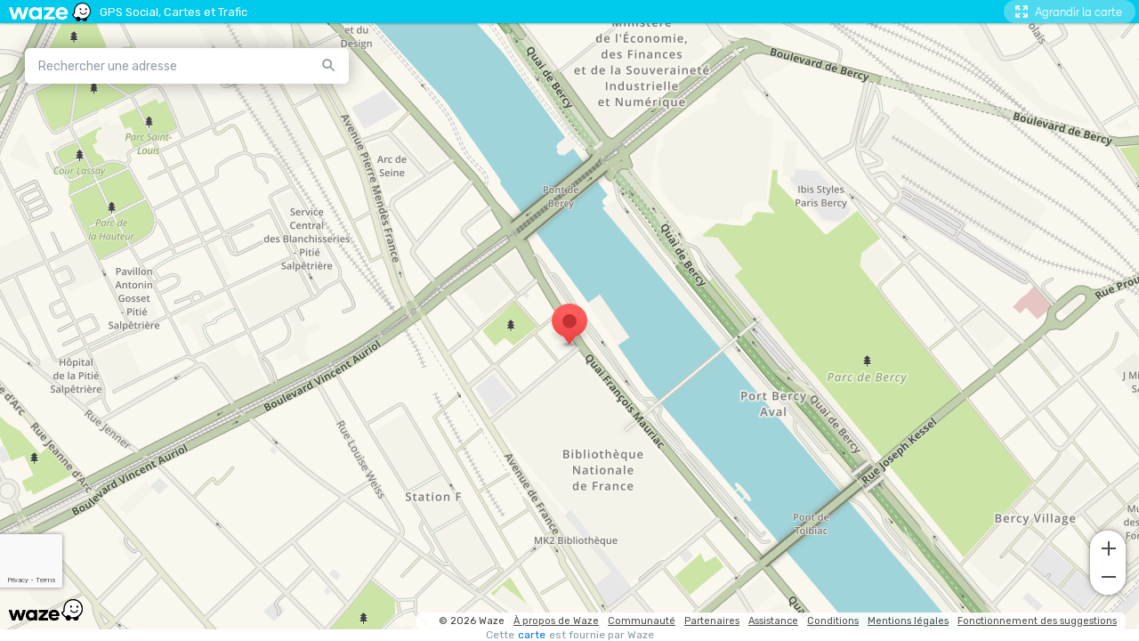

--- FILE ---
content_type: text/html; charset=utf-8
request_url: https://www.google.com/recaptcha/enterprise/anchor?ar=1&k=6Lf4WdUqAAAAAEUYUvzyLYIkO3PoFAqi8ZHGiDLW&co=aHR0cHM6Ly9lbWJlZC53YXplLmNvbTo0NDM.&hl=en&v=PoyoqOPhxBO7pBk68S4YbpHZ&size=invisible&badge=bottomleft&anchor-ms=20000&execute-ms=30000&cb=yflqhwoi7m21
body_size: 48762
content:
<!DOCTYPE HTML><html dir="ltr" lang="en"><head><meta http-equiv="Content-Type" content="text/html; charset=UTF-8">
<meta http-equiv="X-UA-Compatible" content="IE=edge">
<title>reCAPTCHA</title>
<style type="text/css">
/* cyrillic-ext */
@font-face {
  font-family: 'Roboto';
  font-style: normal;
  font-weight: 400;
  font-stretch: 100%;
  src: url(//fonts.gstatic.com/s/roboto/v48/KFO7CnqEu92Fr1ME7kSn66aGLdTylUAMa3GUBHMdazTgWw.woff2) format('woff2');
  unicode-range: U+0460-052F, U+1C80-1C8A, U+20B4, U+2DE0-2DFF, U+A640-A69F, U+FE2E-FE2F;
}
/* cyrillic */
@font-face {
  font-family: 'Roboto';
  font-style: normal;
  font-weight: 400;
  font-stretch: 100%;
  src: url(//fonts.gstatic.com/s/roboto/v48/KFO7CnqEu92Fr1ME7kSn66aGLdTylUAMa3iUBHMdazTgWw.woff2) format('woff2');
  unicode-range: U+0301, U+0400-045F, U+0490-0491, U+04B0-04B1, U+2116;
}
/* greek-ext */
@font-face {
  font-family: 'Roboto';
  font-style: normal;
  font-weight: 400;
  font-stretch: 100%;
  src: url(//fonts.gstatic.com/s/roboto/v48/KFO7CnqEu92Fr1ME7kSn66aGLdTylUAMa3CUBHMdazTgWw.woff2) format('woff2');
  unicode-range: U+1F00-1FFF;
}
/* greek */
@font-face {
  font-family: 'Roboto';
  font-style: normal;
  font-weight: 400;
  font-stretch: 100%;
  src: url(//fonts.gstatic.com/s/roboto/v48/KFO7CnqEu92Fr1ME7kSn66aGLdTylUAMa3-UBHMdazTgWw.woff2) format('woff2');
  unicode-range: U+0370-0377, U+037A-037F, U+0384-038A, U+038C, U+038E-03A1, U+03A3-03FF;
}
/* math */
@font-face {
  font-family: 'Roboto';
  font-style: normal;
  font-weight: 400;
  font-stretch: 100%;
  src: url(//fonts.gstatic.com/s/roboto/v48/KFO7CnqEu92Fr1ME7kSn66aGLdTylUAMawCUBHMdazTgWw.woff2) format('woff2');
  unicode-range: U+0302-0303, U+0305, U+0307-0308, U+0310, U+0312, U+0315, U+031A, U+0326-0327, U+032C, U+032F-0330, U+0332-0333, U+0338, U+033A, U+0346, U+034D, U+0391-03A1, U+03A3-03A9, U+03B1-03C9, U+03D1, U+03D5-03D6, U+03F0-03F1, U+03F4-03F5, U+2016-2017, U+2034-2038, U+203C, U+2040, U+2043, U+2047, U+2050, U+2057, U+205F, U+2070-2071, U+2074-208E, U+2090-209C, U+20D0-20DC, U+20E1, U+20E5-20EF, U+2100-2112, U+2114-2115, U+2117-2121, U+2123-214F, U+2190, U+2192, U+2194-21AE, U+21B0-21E5, U+21F1-21F2, U+21F4-2211, U+2213-2214, U+2216-22FF, U+2308-230B, U+2310, U+2319, U+231C-2321, U+2336-237A, U+237C, U+2395, U+239B-23B7, U+23D0, U+23DC-23E1, U+2474-2475, U+25AF, U+25B3, U+25B7, U+25BD, U+25C1, U+25CA, U+25CC, U+25FB, U+266D-266F, U+27C0-27FF, U+2900-2AFF, U+2B0E-2B11, U+2B30-2B4C, U+2BFE, U+3030, U+FF5B, U+FF5D, U+1D400-1D7FF, U+1EE00-1EEFF;
}
/* symbols */
@font-face {
  font-family: 'Roboto';
  font-style: normal;
  font-weight: 400;
  font-stretch: 100%;
  src: url(//fonts.gstatic.com/s/roboto/v48/KFO7CnqEu92Fr1ME7kSn66aGLdTylUAMaxKUBHMdazTgWw.woff2) format('woff2');
  unicode-range: U+0001-000C, U+000E-001F, U+007F-009F, U+20DD-20E0, U+20E2-20E4, U+2150-218F, U+2190, U+2192, U+2194-2199, U+21AF, U+21E6-21F0, U+21F3, U+2218-2219, U+2299, U+22C4-22C6, U+2300-243F, U+2440-244A, U+2460-24FF, U+25A0-27BF, U+2800-28FF, U+2921-2922, U+2981, U+29BF, U+29EB, U+2B00-2BFF, U+4DC0-4DFF, U+FFF9-FFFB, U+10140-1018E, U+10190-1019C, U+101A0, U+101D0-101FD, U+102E0-102FB, U+10E60-10E7E, U+1D2C0-1D2D3, U+1D2E0-1D37F, U+1F000-1F0FF, U+1F100-1F1AD, U+1F1E6-1F1FF, U+1F30D-1F30F, U+1F315, U+1F31C, U+1F31E, U+1F320-1F32C, U+1F336, U+1F378, U+1F37D, U+1F382, U+1F393-1F39F, U+1F3A7-1F3A8, U+1F3AC-1F3AF, U+1F3C2, U+1F3C4-1F3C6, U+1F3CA-1F3CE, U+1F3D4-1F3E0, U+1F3ED, U+1F3F1-1F3F3, U+1F3F5-1F3F7, U+1F408, U+1F415, U+1F41F, U+1F426, U+1F43F, U+1F441-1F442, U+1F444, U+1F446-1F449, U+1F44C-1F44E, U+1F453, U+1F46A, U+1F47D, U+1F4A3, U+1F4B0, U+1F4B3, U+1F4B9, U+1F4BB, U+1F4BF, U+1F4C8-1F4CB, U+1F4D6, U+1F4DA, U+1F4DF, U+1F4E3-1F4E6, U+1F4EA-1F4ED, U+1F4F7, U+1F4F9-1F4FB, U+1F4FD-1F4FE, U+1F503, U+1F507-1F50B, U+1F50D, U+1F512-1F513, U+1F53E-1F54A, U+1F54F-1F5FA, U+1F610, U+1F650-1F67F, U+1F687, U+1F68D, U+1F691, U+1F694, U+1F698, U+1F6AD, U+1F6B2, U+1F6B9-1F6BA, U+1F6BC, U+1F6C6-1F6CF, U+1F6D3-1F6D7, U+1F6E0-1F6EA, U+1F6F0-1F6F3, U+1F6F7-1F6FC, U+1F700-1F7FF, U+1F800-1F80B, U+1F810-1F847, U+1F850-1F859, U+1F860-1F887, U+1F890-1F8AD, U+1F8B0-1F8BB, U+1F8C0-1F8C1, U+1F900-1F90B, U+1F93B, U+1F946, U+1F984, U+1F996, U+1F9E9, U+1FA00-1FA6F, U+1FA70-1FA7C, U+1FA80-1FA89, U+1FA8F-1FAC6, U+1FACE-1FADC, U+1FADF-1FAE9, U+1FAF0-1FAF8, U+1FB00-1FBFF;
}
/* vietnamese */
@font-face {
  font-family: 'Roboto';
  font-style: normal;
  font-weight: 400;
  font-stretch: 100%;
  src: url(//fonts.gstatic.com/s/roboto/v48/KFO7CnqEu92Fr1ME7kSn66aGLdTylUAMa3OUBHMdazTgWw.woff2) format('woff2');
  unicode-range: U+0102-0103, U+0110-0111, U+0128-0129, U+0168-0169, U+01A0-01A1, U+01AF-01B0, U+0300-0301, U+0303-0304, U+0308-0309, U+0323, U+0329, U+1EA0-1EF9, U+20AB;
}
/* latin-ext */
@font-face {
  font-family: 'Roboto';
  font-style: normal;
  font-weight: 400;
  font-stretch: 100%;
  src: url(//fonts.gstatic.com/s/roboto/v48/KFO7CnqEu92Fr1ME7kSn66aGLdTylUAMa3KUBHMdazTgWw.woff2) format('woff2');
  unicode-range: U+0100-02BA, U+02BD-02C5, U+02C7-02CC, U+02CE-02D7, U+02DD-02FF, U+0304, U+0308, U+0329, U+1D00-1DBF, U+1E00-1E9F, U+1EF2-1EFF, U+2020, U+20A0-20AB, U+20AD-20C0, U+2113, U+2C60-2C7F, U+A720-A7FF;
}
/* latin */
@font-face {
  font-family: 'Roboto';
  font-style: normal;
  font-weight: 400;
  font-stretch: 100%;
  src: url(//fonts.gstatic.com/s/roboto/v48/KFO7CnqEu92Fr1ME7kSn66aGLdTylUAMa3yUBHMdazQ.woff2) format('woff2');
  unicode-range: U+0000-00FF, U+0131, U+0152-0153, U+02BB-02BC, U+02C6, U+02DA, U+02DC, U+0304, U+0308, U+0329, U+2000-206F, U+20AC, U+2122, U+2191, U+2193, U+2212, U+2215, U+FEFF, U+FFFD;
}
/* cyrillic-ext */
@font-face {
  font-family: 'Roboto';
  font-style: normal;
  font-weight: 500;
  font-stretch: 100%;
  src: url(//fonts.gstatic.com/s/roboto/v48/KFO7CnqEu92Fr1ME7kSn66aGLdTylUAMa3GUBHMdazTgWw.woff2) format('woff2');
  unicode-range: U+0460-052F, U+1C80-1C8A, U+20B4, U+2DE0-2DFF, U+A640-A69F, U+FE2E-FE2F;
}
/* cyrillic */
@font-face {
  font-family: 'Roboto';
  font-style: normal;
  font-weight: 500;
  font-stretch: 100%;
  src: url(//fonts.gstatic.com/s/roboto/v48/KFO7CnqEu92Fr1ME7kSn66aGLdTylUAMa3iUBHMdazTgWw.woff2) format('woff2');
  unicode-range: U+0301, U+0400-045F, U+0490-0491, U+04B0-04B1, U+2116;
}
/* greek-ext */
@font-face {
  font-family: 'Roboto';
  font-style: normal;
  font-weight: 500;
  font-stretch: 100%;
  src: url(//fonts.gstatic.com/s/roboto/v48/KFO7CnqEu92Fr1ME7kSn66aGLdTylUAMa3CUBHMdazTgWw.woff2) format('woff2');
  unicode-range: U+1F00-1FFF;
}
/* greek */
@font-face {
  font-family: 'Roboto';
  font-style: normal;
  font-weight: 500;
  font-stretch: 100%;
  src: url(//fonts.gstatic.com/s/roboto/v48/KFO7CnqEu92Fr1ME7kSn66aGLdTylUAMa3-UBHMdazTgWw.woff2) format('woff2');
  unicode-range: U+0370-0377, U+037A-037F, U+0384-038A, U+038C, U+038E-03A1, U+03A3-03FF;
}
/* math */
@font-face {
  font-family: 'Roboto';
  font-style: normal;
  font-weight: 500;
  font-stretch: 100%;
  src: url(//fonts.gstatic.com/s/roboto/v48/KFO7CnqEu92Fr1ME7kSn66aGLdTylUAMawCUBHMdazTgWw.woff2) format('woff2');
  unicode-range: U+0302-0303, U+0305, U+0307-0308, U+0310, U+0312, U+0315, U+031A, U+0326-0327, U+032C, U+032F-0330, U+0332-0333, U+0338, U+033A, U+0346, U+034D, U+0391-03A1, U+03A3-03A9, U+03B1-03C9, U+03D1, U+03D5-03D6, U+03F0-03F1, U+03F4-03F5, U+2016-2017, U+2034-2038, U+203C, U+2040, U+2043, U+2047, U+2050, U+2057, U+205F, U+2070-2071, U+2074-208E, U+2090-209C, U+20D0-20DC, U+20E1, U+20E5-20EF, U+2100-2112, U+2114-2115, U+2117-2121, U+2123-214F, U+2190, U+2192, U+2194-21AE, U+21B0-21E5, U+21F1-21F2, U+21F4-2211, U+2213-2214, U+2216-22FF, U+2308-230B, U+2310, U+2319, U+231C-2321, U+2336-237A, U+237C, U+2395, U+239B-23B7, U+23D0, U+23DC-23E1, U+2474-2475, U+25AF, U+25B3, U+25B7, U+25BD, U+25C1, U+25CA, U+25CC, U+25FB, U+266D-266F, U+27C0-27FF, U+2900-2AFF, U+2B0E-2B11, U+2B30-2B4C, U+2BFE, U+3030, U+FF5B, U+FF5D, U+1D400-1D7FF, U+1EE00-1EEFF;
}
/* symbols */
@font-face {
  font-family: 'Roboto';
  font-style: normal;
  font-weight: 500;
  font-stretch: 100%;
  src: url(//fonts.gstatic.com/s/roboto/v48/KFO7CnqEu92Fr1ME7kSn66aGLdTylUAMaxKUBHMdazTgWw.woff2) format('woff2');
  unicode-range: U+0001-000C, U+000E-001F, U+007F-009F, U+20DD-20E0, U+20E2-20E4, U+2150-218F, U+2190, U+2192, U+2194-2199, U+21AF, U+21E6-21F0, U+21F3, U+2218-2219, U+2299, U+22C4-22C6, U+2300-243F, U+2440-244A, U+2460-24FF, U+25A0-27BF, U+2800-28FF, U+2921-2922, U+2981, U+29BF, U+29EB, U+2B00-2BFF, U+4DC0-4DFF, U+FFF9-FFFB, U+10140-1018E, U+10190-1019C, U+101A0, U+101D0-101FD, U+102E0-102FB, U+10E60-10E7E, U+1D2C0-1D2D3, U+1D2E0-1D37F, U+1F000-1F0FF, U+1F100-1F1AD, U+1F1E6-1F1FF, U+1F30D-1F30F, U+1F315, U+1F31C, U+1F31E, U+1F320-1F32C, U+1F336, U+1F378, U+1F37D, U+1F382, U+1F393-1F39F, U+1F3A7-1F3A8, U+1F3AC-1F3AF, U+1F3C2, U+1F3C4-1F3C6, U+1F3CA-1F3CE, U+1F3D4-1F3E0, U+1F3ED, U+1F3F1-1F3F3, U+1F3F5-1F3F7, U+1F408, U+1F415, U+1F41F, U+1F426, U+1F43F, U+1F441-1F442, U+1F444, U+1F446-1F449, U+1F44C-1F44E, U+1F453, U+1F46A, U+1F47D, U+1F4A3, U+1F4B0, U+1F4B3, U+1F4B9, U+1F4BB, U+1F4BF, U+1F4C8-1F4CB, U+1F4D6, U+1F4DA, U+1F4DF, U+1F4E3-1F4E6, U+1F4EA-1F4ED, U+1F4F7, U+1F4F9-1F4FB, U+1F4FD-1F4FE, U+1F503, U+1F507-1F50B, U+1F50D, U+1F512-1F513, U+1F53E-1F54A, U+1F54F-1F5FA, U+1F610, U+1F650-1F67F, U+1F687, U+1F68D, U+1F691, U+1F694, U+1F698, U+1F6AD, U+1F6B2, U+1F6B9-1F6BA, U+1F6BC, U+1F6C6-1F6CF, U+1F6D3-1F6D7, U+1F6E0-1F6EA, U+1F6F0-1F6F3, U+1F6F7-1F6FC, U+1F700-1F7FF, U+1F800-1F80B, U+1F810-1F847, U+1F850-1F859, U+1F860-1F887, U+1F890-1F8AD, U+1F8B0-1F8BB, U+1F8C0-1F8C1, U+1F900-1F90B, U+1F93B, U+1F946, U+1F984, U+1F996, U+1F9E9, U+1FA00-1FA6F, U+1FA70-1FA7C, U+1FA80-1FA89, U+1FA8F-1FAC6, U+1FACE-1FADC, U+1FADF-1FAE9, U+1FAF0-1FAF8, U+1FB00-1FBFF;
}
/* vietnamese */
@font-face {
  font-family: 'Roboto';
  font-style: normal;
  font-weight: 500;
  font-stretch: 100%;
  src: url(//fonts.gstatic.com/s/roboto/v48/KFO7CnqEu92Fr1ME7kSn66aGLdTylUAMa3OUBHMdazTgWw.woff2) format('woff2');
  unicode-range: U+0102-0103, U+0110-0111, U+0128-0129, U+0168-0169, U+01A0-01A1, U+01AF-01B0, U+0300-0301, U+0303-0304, U+0308-0309, U+0323, U+0329, U+1EA0-1EF9, U+20AB;
}
/* latin-ext */
@font-face {
  font-family: 'Roboto';
  font-style: normal;
  font-weight: 500;
  font-stretch: 100%;
  src: url(//fonts.gstatic.com/s/roboto/v48/KFO7CnqEu92Fr1ME7kSn66aGLdTylUAMa3KUBHMdazTgWw.woff2) format('woff2');
  unicode-range: U+0100-02BA, U+02BD-02C5, U+02C7-02CC, U+02CE-02D7, U+02DD-02FF, U+0304, U+0308, U+0329, U+1D00-1DBF, U+1E00-1E9F, U+1EF2-1EFF, U+2020, U+20A0-20AB, U+20AD-20C0, U+2113, U+2C60-2C7F, U+A720-A7FF;
}
/* latin */
@font-face {
  font-family: 'Roboto';
  font-style: normal;
  font-weight: 500;
  font-stretch: 100%;
  src: url(//fonts.gstatic.com/s/roboto/v48/KFO7CnqEu92Fr1ME7kSn66aGLdTylUAMa3yUBHMdazQ.woff2) format('woff2');
  unicode-range: U+0000-00FF, U+0131, U+0152-0153, U+02BB-02BC, U+02C6, U+02DA, U+02DC, U+0304, U+0308, U+0329, U+2000-206F, U+20AC, U+2122, U+2191, U+2193, U+2212, U+2215, U+FEFF, U+FFFD;
}
/* cyrillic-ext */
@font-face {
  font-family: 'Roboto';
  font-style: normal;
  font-weight: 900;
  font-stretch: 100%;
  src: url(//fonts.gstatic.com/s/roboto/v48/KFO7CnqEu92Fr1ME7kSn66aGLdTylUAMa3GUBHMdazTgWw.woff2) format('woff2');
  unicode-range: U+0460-052F, U+1C80-1C8A, U+20B4, U+2DE0-2DFF, U+A640-A69F, U+FE2E-FE2F;
}
/* cyrillic */
@font-face {
  font-family: 'Roboto';
  font-style: normal;
  font-weight: 900;
  font-stretch: 100%;
  src: url(//fonts.gstatic.com/s/roboto/v48/KFO7CnqEu92Fr1ME7kSn66aGLdTylUAMa3iUBHMdazTgWw.woff2) format('woff2');
  unicode-range: U+0301, U+0400-045F, U+0490-0491, U+04B0-04B1, U+2116;
}
/* greek-ext */
@font-face {
  font-family: 'Roboto';
  font-style: normal;
  font-weight: 900;
  font-stretch: 100%;
  src: url(//fonts.gstatic.com/s/roboto/v48/KFO7CnqEu92Fr1ME7kSn66aGLdTylUAMa3CUBHMdazTgWw.woff2) format('woff2');
  unicode-range: U+1F00-1FFF;
}
/* greek */
@font-face {
  font-family: 'Roboto';
  font-style: normal;
  font-weight: 900;
  font-stretch: 100%;
  src: url(//fonts.gstatic.com/s/roboto/v48/KFO7CnqEu92Fr1ME7kSn66aGLdTylUAMa3-UBHMdazTgWw.woff2) format('woff2');
  unicode-range: U+0370-0377, U+037A-037F, U+0384-038A, U+038C, U+038E-03A1, U+03A3-03FF;
}
/* math */
@font-face {
  font-family: 'Roboto';
  font-style: normal;
  font-weight: 900;
  font-stretch: 100%;
  src: url(//fonts.gstatic.com/s/roboto/v48/KFO7CnqEu92Fr1ME7kSn66aGLdTylUAMawCUBHMdazTgWw.woff2) format('woff2');
  unicode-range: U+0302-0303, U+0305, U+0307-0308, U+0310, U+0312, U+0315, U+031A, U+0326-0327, U+032C, U+032F-0330, U+0332-0333, U+0338, U+033A, U+0346, U+034D, U+0391-03A1, U+03A3-03A9, U+03B1-03C9, U+03D1, U+03D5-03D6, U+03F0-03F1, U+03F4-03F5, U+2016-2017, U+2034-2038, U+203C, U+2040, U+2043, U+2047, U+2050, U+2057, U+205F, U+2070-2071, U+2074-208E, U+2090-209C, U+20D0-20DC, U+20E1, U+20E5-20EF, U+2100-2112, U+2114-2115, U+2117-2121, U+2123-214F, U+2190, U+2192, U+2194-21AE, U+21B0-21E5, U+21F1-21F2, U+21F4-2211, U+2213-2214, U+2216-22FF, U+2308-230B, U+2310, U+2319, U+231C-2321, U+2336-237A, U+237C, U+2395, U+239B-23B7, U+23D0, U+23DC-23E1, U+2474-2475, U+25AF, U+25B3, U+25B7, U+25BD, U+25C1, U+25CA, U+25CC, U+25FB, U+266D-266F, U+27C0-27FF, U+2900-2AFF, U+2B0E-2B11, U+2B30-2B4C, U+2BFE, U+3030, U+FF5B, U+FF5D, U+1D400-1D7FF, U+1EE00-1EEFF;
}
/* symbols */
@font-face {
  font-family: 'Roboto';
  font-style: normal;
  font-weight: 900;
  font-stretch: 100%;
  src: url(//fonts.gstatic.com/s/roboto/v48/KFO7CnqEu92Fr1ME7kSn66aGLdTylUAMaxKUBHMdazTgWw.woff2) format('woff2');
  unicode-range: U+0001-000C, U+000E-001F, U+007F-009F, U+20DD-20E0, U+20E2-20E4, U+2150-218F, U+2190, U+2192, U+2194-2199, U+21AF, U+21E6-21F0, U+21F3, U+2218-2219, U+2299, U+22C4-22C6, U+2300-243F, U+2440-244A, U+2460-24FF, U+25A0-27BF, U+2800-28FF, U+2921-2922, U+2981, U+29BF, U+29EB, U+2B00-2BFF, U+4DC0-4DFF, U+FFF9-FFFB, U+10140-1018E, U+10190-1019C, U+101A0, U+101D0-101FD, U+102E0-102FB, U+10E60-10E7E, U+1D2C0-1D2D3, U+1D2E0-1D37F, U+1F000-1F0FF, U+1F100-1F1AD, U+1F1E6-1F1FF, U+1F30D-1F30F, U+1F315, U+1F31C, U+1F31E, U+1F320-1F32C, U+1F336, U+1F378, U+1F37D, U+1F382, U+1F393-1F39F, U+1F3A7-1F3A8, U+1F3AC-1F3AF, U+1F3C2, U+1F3C4-1F3C6, U+1F3CA-1F3CE, U+1F3D4-1F3E0, U+1F3ED, U+1F3F1-1F3F3, U+1F3F5-1F3F7, U+1F408, U+1F415, U+1F41F, U+1F426, U+1F43F, U+1F441-1F442, U+1F444, U+1F446-1F449, U+1F44C-1F44E, U+1F453, U+1F46A, U+1F47D, U+1F4A3, U+1F4B0, U+1F4B3, U+1F4B9, U+1F4BB, U+1F4BF, U+1F4C8-1F4CB, U+1F4D6, U+1F4DA, U+1F4DF, U+1F4E3-1F4E6, U+1F4EA-1F4ED, U+1F4F7, U+1F4F9-1F4FB, U+1F4FD-1F4FE, U+1F503, U+1F507-1F50B, U+1F50D, U+1F512-1F513, U+1F53E-1F54A, U+1F54F-1F5FA, U+1F610, U+1F650-1F67F, U+1F687, U+1F68D, U+1F691, U+1F694, U+1F698, U+1F6AD, U+1F6B2, U+1F6B9-1F6BA, U+1F6BC, U+1F6C6-1F6CF, U+1F6D3-1F6D7, U+1F6E0-1F6EA, U+1F6F0-1F6F3, U+1F6F7-1F6FC, U+1F700-1F7FF, U+1F800-1F80B, U+1F810-1F847, U+1F850-1F859, U+1F860-1F887, U+1F890-1F8AD, U+1F8B0-1F8BB, U+1F8C0-1F8C1, U+1F900-1F90B, U+1F93B, U+1F946, U+1F984, U+1F996, U+1F9E9, U+1FA00-1FA6F, U+1FA70-1FA7C, U+1FA80-1FA89, U+1FA8F-1FAC6, U+1FACE-1FADC, U+1FADF-1FAE9, U+1FAF0-1FAF8, U+1FB00-1FBFF;
}
/* vietnamese */
@font-face {
  font-family: 'Roboto';
  font-style: normal;
  font-weight: 900;
  font-stretch: 100%;
  src: url(//fonts.gstatic.com/s/roboto/v48/KFO7CnqEu92Fr1ME7kSn66aGLdTylUAMa3OUBHMdazTgWw.woff2) format('woff2');
  unicode-range: U+0102-0103, U+0110-0111, U+0128-0129, U+0168-0169, U+01A0-01A1, U+01AF-01B0, U+0300-0301, U+0303-0304, U+0308-0309, U+0323, U+0329, U+1EA0-1EF9, U+20AB;
}
/* latin-ext */
@font-face {
  font-family: 'Roboto';
  font-style: normal;
  font-weight: 900;
  font-stretch: 100%;
  src: url(//fonts.gstatic.com/s/roboto/v48/KFO7CnqEu92Fr1ME7kSn66aGLdTylUAMa3KUBHMdazTgWw.woff2) format('woff2');
  unicode-range: U+0100-02BA, U+02BD-02C5, U+02C7-02CC, U+02CE-02D7, U+02DD-02FF, U+0304, U+0308, U+0329, U+1D00-1DBF, U+1E00-1E9F, U+1EF2-1EFF, U+2020, U+20A0-20AB, U+20AD-20C0, U+2113, U+2C60-2C7F, U+A720-A7FF;
}
/* latin */
@font-face {
  font-family: 'Roboto';
  font-style: normal;
  font-weight: 900;
  font-stretch: 100%;
  src: url(//fonts.gstatic.com/s/roboto/v48/KFO7CnqEu92Fr1ME7kSn66aGLdTylUAMa3yUBHMdazQ.woff2) format('woff2');
  unicode-range: U+0000-00FF, U+0131, U+0152-0153, U+02BB-02BC, U+02C6, U+02DA, U+02DC, U+0304, U+0308, U+0329, U+2000-206F, U+20AC, U+2122, U+2191, U+2193, U+2212, U+2215, U+FEFF, U+FFFD;
}

</style>
<link rel="stylesheet" type="text/css" href="https://www.gstatic.com/recaptcha/releases/PoyoqOPhxBO7pBk68S4YbpHZ/styles__ltr.css">
<script nonce="VCKGYtfWeGhxALyR1oK3kQ" type="text/javascript">window['__recaptcha_api'] = 'https://www.google.com/recaptcha/enterprise/';</script>
<script type="text/javascript" src="https://www.gstatic.com/recaptcha/releases/PoyoqOPhxBO7pBk68S4YbpHZ/recaptcha__en.js" nonce="VCKGYtfWeGhxALyR1oK3kQ">
      
    </script></head>
<body><div id="rc-anchor-alert" class="rc-anchor-alert"></div>
<input type="hidden" id="recaptcha-token" value="[base64]">
<script type="text/javascript" nonce="VCKGYtfWeGhxALyR1oK3kQ">
      recaptcha.anchor.Main.init("[\x22ainput\x22,[\x22bgdata\x22,\x22\x22,\[base64]/[base64]/[base64]/[base64]/[base64]/[base64]/KGcoTywyNTMsTy5PKSxVRyhPLEMpKTpnKE8sMjUzLEMpLE8pKSxsKSksTykpfSxieT1mdW5jdGlvbihDLE8sdSxsKXtmb3IobD0odT1SKEMpLDApO08+MDtPLS0pbD1sPDw4fFooQyk7ZyhDLHUsbCl9LFVHPWZ1bmN0aW9uKEMsTyl7Qy5pLmxlbmd0aD4xMDQ/[base64]/[base64]/[base64]/[base64]/[base64]/[base64]/[base64]\\u003d\x22,\[base64]\\u003d\x22,\x22QcORL8OCLcKvDyLDvsOdXFtwJyBDwohIBBFqNsKOwoJ+UhZOw4wWw7vCqw7DuFFYwohkbzrCpsKzwrE/L8OfwoohwpDDvE3CsxB+PVfCtMKeC8OyOFDDqFPDkAc2w7/CuVp2J8KWwol8XAnDiMOowovDo8OOw7DCpMOMVcOAHMKye8O5ZMOowo5EYMKWXywIwrzDtGrDuMKfVcOLw7gaUsOlT8OBw6JEw70Bwr/CncKbZzDDuzbCriQWwqTCq1XCrsOxWsOGwqsfVsKMGSZXw5AMdMOlGiAWeEdbwr3Cu8KKw7nDk3YGR8KSwptNIUTDlA4NVMOwWsKVwp9Kwqtcw6FlwrzDqcKbOsO3T8KxwqzDpVnDmHIqwqPCqMKQK8OcRsOaVcO7QcOuEMKASsORGTFSU8OdOAtaBEM/[base64]/DlMK2w4zCq8KXcCEzw5tJw6FHdnQhw7PDjj3CrMK3PHTCsC3Cg2HCiMKDE2onC3g4wo3CgcO7O8KBwoHCnsKhFcK1c8O6bwLCv8OBLkXCs8OxKxlhw5MJUCARwp9FwoA5CMOvwpkbw7LCisOawpA7DkPCkVZzGU/DqEXDqsKpw7bDg8OCEsOwwqrDpVlnw4JDZsKow5d+WVXCpsKTUsKkwqkvwrxKRXwcKcOmw4nDu8OjdsK3H8O9w5zCuBY4w7LCssKAO8KNJy7DpXMCwpHDucKnwqTDncKgw79sMMO7w5wVDcKUCVAgwovDsSULeEYuNAHDmETDjyR0cB/CmsOkw7diYMKrKCRZw5FkYMOgwrF2w7jCljMWRMONwod3dMK7wroLZ3Nnw4g2wpIEwrjDq8Kmw5HDm1FEw5QPw7fDvB07b8Ovwpx/U8KfIkbCmhrDsEoxUMKfTV/CsRJkJ8KNOsKNw4nCkQTDqFsHwqEEwqRrw7Nkw6bDnMO1w6/DqMKvfBfDpiA2U0BrFxIIwpBfwokXwr1Gw5tALh7CthXCn8K0wos4w6Niw4fCoVQAw4bCkyPDm8Kaw47ClErDqSvCuMOdFRttM8OHw7FDwqjCtcONwqstwrZ3w7ExSMONwo/Dq8KAKFDCkMOnwoo1w5rDmRIGw6rDn8KxMkQzeynCsDNrWsOFW1PDlsKQwqzCvS/Cm8OYw77Ch8KowpIuRMKUZ8K4K8OZwqrDi3h2wpRVwp/Ct2kFAsKaZ8KvfCjCsFMjJsKVwp3DhsOrHg4GPU3ClG/CvnbCtGQkO8ObfMOlV1TCgmTDqRnDjWHDmMOTT8OCwqLCtsO9wrV4NQbDj8OSLcOlwpHCs8KBAsK/RQp9eEDDisOzD8O/PUYyw7xYw5vDtToUw7HDlsK+wo0Ew5ogb0FuKypxwqlQwr/Crn0fbcKZw7bCiAQyCF/DqD1XI8KgScOzXRPDscOWwqYCJcKzKAVMw6wZw5bDuMOQNA/Dnn/DtcK7LTclw5bCt8Ktw63CisOuwqHCuVQHwrLDgQjCs8OhB1Bhbx8XwoLDisOiw6PCvsKcw7IrahpTf30kwqXCinPDqlzCjsOvw5bDhcKYd1rDt0fCu8Oyw6PDpcKAwq8UDRnCkBFKMh7CmsOdI0/Cg33CkMOZwpbCkGoLaQBIw5nCq03CriB/BUtUw7HDmCxMVBNOEMKtQsOrNxTCgcK3H8OJw4cfSlIzwqrCr8OTC8KqB3waS8OTw4vDlxnCi2INwo7CisO9wq/ClMOJw77CrsKpw74ow7XChMKbIMKmwo/CsRA6wqcTZULClMOFw5jDvcK8LsO4aGvDvcOffzzDoGHDvMK/w6dqOcKow7PDqmLCh8KpQC9mOcK5R8OMwqvDkMKLwpwww6nDuzNEwp3DmsK5w4RyI8OWf8KYRG/Cv8OFJMKBwqcqGWUnbsORw4BYwpdUPsKwFsO9w5fCkwPCjsKsDcO8Xn/DrMKwTMKGGsOrw6FpwrnCoMOyQggNT8OfazRewpA/w4AIewoLOsOkVUQzaMKBFn3DsWDDnMO0w7x1wqPDg8Knw5nCh8OmJ3cjwrdmesKqAmHDn8KGwr0tdgtgwp7CiTPDqBgvHMOcw7d/wpNKXMKLHMOwwr3Dv3YrawF2SijDs17Co3rCscOSwofDn8KyM8K0J3ERwo7DoAYCGMKaw4rCo0kMBUPCvAM2wrotE8K5GG/Dh8OUEcOicitUMlE+A8K3ARfCg8Krw7I9PCNnwrDCqRNcwqTDqMKKRgUPMi9qw6wxwpvDiMOSwpTCqAzDrcKfVMOqw4jDiCXDuTTCsSZHMsKoYALDncOtX8OrwqsIwrLCjT/DiMKVwpV+wqc/w6TCoHMncsK8AFEvwrRew4INwqbCqix0bcKbw4FGwrDDmMOJw63CmTUVBHTDnMK2wrwjw6/CkCxpQMONHcKNw51Ew4ELeizDgcOcwqzCsRRKwoLDgWQTw7jDrnQowr7Dt1xUwphGBBnCm3/DqMKRwqTCg8Kcwpl3w5fCq8KSeWPDl8KxcsKBwrBzwpk/w6PCuj8wwpIvwqbDkQJgw4DDsMOTwqRteQzDnVY0w6LCjW3DknzCn8OxEMKzYcKPwqnCk8K8wo/CisKkKsK8wofDl8Kaw41Rw5ZyRCYcbEc6fMOKchrDicKKVMKdw6N/JCZwwqBwBMOXCMK/X8OGw6NqwolJEMOEwqFFF8Kkw6UIw7pHbcKrUMOMEsOOOEJKwpXCgFbDgsKewo7Dq8KMccKrZFU+KXsNRH96wqwZM1/DgcOawoQlGTc8w5Q9JmvCi8Oiw67CqkPDssOMRMO0PMKnwoE0c8OqfwMqRHgLcTvDsCTDnMKKfMKPw5bCncKNeTTCjcO+ahjDtsK/Cy8ME8KeWMOTwpvDvCLDhsK4w4/DqcOAwr7DiUFtATsFw54aVDzDt8Kcw6AIw6UPw7ohwpjDm8KOKycOw4B9w5rCuk7DvMOxCMOnNMOCwqjDq8KETW5mwoY/am4lGcKHw4HCoRvDl8KOw7MdVsKsESs5w4rDswTDpzLCmD7CjcO+woFiTMOMwp7CmMKITMK0wp9Pw4vCmE7DuMK7UMKIwq93wqhuVRojwrbCicOJSFFAwr9tw7bCqWBew6slETczw7gkwp/DocKHOl4dZBPDkcOpw6RpUMKKwovDs8O6NsKWVsOvU8KaEjrCu8K1wrzCncOHLAwEQXrCvlY7wqnClgzCk8O5EMOoI8OiU0t6dMK+wrPDoMKiw61YCMO0fMOdVcOPMcK0wpgRw79Ww4nCshEQwqzCkiNrwp3DrGxyw5PDnTNaSnBaXMKaw4c/DcKMK8OJacOLAsO+Unwhwo4gJAjDnMOrwoDDrn3CkXAhw7IbEcOiJcKywojDuW8VWcO/wp3CqzdwwoLCkMOkw6ZGw7PCp8KnDR/CmsODa0cCw43DisKpwo97w4g3w7HDgF0nwq3DhABhw6LCpsKWHsKfwooDYMKSwo9bw5Yvw5HDtsOGw6k2f8OVw4/[base64]/DlQgGwpIRwq3CnMO+T0fDvirCr8KvC3TCm8OPwqx3LcOHw7gPw4MjNlAjEcK+KnzCsMOVwrlIw5vChMOMw4sUKAfDk1/[base64]/[base64]/CoEnDhcOKVmrCoRjDhUdaKcKJw7ctw5DCucK8ZQBHOUA/GcOMw5DDl8KNwrjDs1Fuw5FKdG/CtsO/EnLDqcOvwrkxDMOLwqjDnTgQAMKyGAXCqxjCh8KERyt1w7l4RGTDtQITwqXChC7CuGhew7Byw5rDrlxJL8OcW8KRwqF5woUawqdowofCkcKswqDCmyLDv8OcQwXDlcOEE8K7QhPDqR0NwpQCO8K+w4LDg8Olw5t5w550wq4OHgDDkmzDuRJSw5DCnsO/MMOZe1FvwpB9wqbChsOuwobCvMKKw5rCv8KbwodPw6oyNioyw6A3acOWw7jDlgB6bBUNc8O3wrHDh8OAbmPDnWvDkyZ4N8Kkw6vDtMKmwp/CskoxwovCrMOTKMKlw7IyaQXChcOodx5Iw5jDgCjDlSd8wq58A2pHd2fDhVDCtMKOAU/DusKZwpEoQ8OkwrnDl8OcwoXCg8Kbw7HCoTHDhnHDtMK7anHCkcKYcB3DpcKKwpDDtUfCmsKtFijDqcKwW8KUw5HCvSbDiR4Gw6YCNj/DgsOFEcO+bsOwRcKgZsKlwoUOQEHDtB/DqcK+RsKxw7bDrlHCi0F8wrzDjsO8woHDtMK5IA/DmMOiw6tOXRPCi8KsN1k0SnTDk8KsYwoMSsKpOsKAQ8OTw7jDrcOhNcO3W8O6woUjcXLCg8OnwpvDlMOlwowCwp/ClB9yC8OhJAzCvsOnfC51wrUQwqB4X8Omw7R9w70PwqjCukzCi8KkecKswqVvwpJbw7/Cmjomw4vDrn3CvMKcw50sV3t3w7/Duz5Fwqt2P8K7wqbCrHtbw7XDv8KmD8KuBRzCuw/CqWEowplzwpcbEMO5Rn5Vw7PCl8OdwrHDjMO4wojDv8OPKsKhIsKnw6XCrMKDwpLCrMKXIMKHw4YNwq9yJ8Ocw7zCi8Kvw4/Dn8KYw7DCiyVVwrXCpn9GKCnCrSzCoSMowr3DlsOSf8Orw6bDuMKJw65KekTDk0DCtMOpwrbDvm4fwqJAVcOjw7PDocKiw6/[base64]/wrnDqcK3w4QkT2gGBsKJcBbDjsOxZ1DCo8KsFcK8ClrDjT8jesK5w4zChCDDhcOmZGc8wqFdwqskwoQsX0cww7Ysw4TDoTIFFsORTsKtwql9YlkBCWLCkD0Ew4PDoUXCm8OSTBzDo8KJHcKmw4vDo8OZL8OqKcO2H3rCusOtCyxYw5IwYcKMMMOfwpvDnn8/MFbDlzt0w5JuwrFYeBcXNsKbdcKqw5kZwqYAw4hcN8KjwrR+w5FOHsKIT8KzwpAyw6rClsOFFSZOEx7CtsOxwp7ClcOzw6rDoMOCwqFlFSnDr8OOQcKQw5zDsHYWIcKNw5YTflvCpcOUwoHDqhzDrMKWLSPDuQzCiUoyRMOVBh/Dq8O7w7EIwoHDiGkSNkUaNcOwwrUQesKww58yVlfDocKVIxXDqcOOwpVMwo7DtMO2w69KPwAQw4XChCZRw7NgBh8Vw4LCpMKDw6DDpcKwwoMswpLCgyM6wr3Cn8KMLcOow7w8UMOEBy/ConDCu8KCw7/CrGJjRMO1w584P3E5XEbCnMOEb3bDmsKvwqRlw4AIenTDjhk8wrTDtMKQw6DCusKmw6NmbHsEH0gkYAHCgcO2X1pxw5LCmCDCnGEnwpUxwr88wpHDg8OzwqV2w7LCmcKzwp3Dox7DjzvCsDVNwppnPHXCocO/[base64]/[base64]/CojTDlsKqwpoxf3JDJWAIwovDu8OzZRjDtiEVTMOKw5M9w6U2w5MGAUHCtcO8MXnCuMKvHcOsw6LDsxhuw4PCnGNDwpZ0wo7DjS/[base64]/cjHChy/CgHdjw4xyw54gDDzCi8KNwrrCgMO+GUDDuALDqcKVw6nCrw5tw5jDh8KVLsKQRsO9wr3Dq3VEwpLCpxbDvcKWwpnCk8KEDcK8JQ91w5/[base64]/CoQlHw6R/[base64]/w7fDqxfCl8OZwqQmCMOXOSvDiMONDmI6McKow6HCiS7DqMO2PHgCwrfDpEDCtcO3wr7Dg8OOfgTDo8O1wrzCvlvCvkcOw4LDjsKow6Aaw58awq7CisO5wr/[base64]/DrsO5PW/CgcKFwojDh8KQK8O6DU4cF8KYw7/[base64]/Dn8OIKsORw65Dwr/[base64]/CscK+OlPChMOiT8KmF8K8w67DvcOMw7vCgjvDnBMgJyLCpQtSPmHCv8Oew5Q5wpTDkMOgw47DggkawrUQN3zDmDE8w4fDmD3Djh1QwrrDtXvDiwbCg8K1w6EjGcKYF8K7w5bDnsK0eWAiw77CoMOrbDtHdsO/RSXDoCImw5rDi2xsSsOtwqEPEhXDpVRsw4zDisOlwo8Fwqxswo7DpcK6woJrDkfCkDJ7wooxwoTDt8KIKcOnwrvDusKUJQMtw4knGsKrLD/DlVFdVnvCjsKjU2PDscKOw73DkRFjwr3Cp8KewoEZw5fCgcOqw5jCrsKaL8K0f0wYS8Oow7oERGjCjsO4wpbCsRjCuMOUw5HCiMKGS0BwWBHCoxjCm8KDGS3DkSfDoTDDmsO3w7F0wrp6w4jCuMKUwqLDncKQJ27Cq8OTw61oX14NwqZ7McK/J8OWecKswp8NwrnDmcKHw5RrecKcwqLDjw8pwpjDncOxAsOpwqFxW8KIb8KaBsKpZMOZw6bCq3XDlsKYacKfQUPCp1/DnU92wqInw7HCrULCjHXDrMKiX8OYMg3CvsOWfMOIa8OSKl/[base64]/CriXCkXU1LmTDicKywp4Hw57Ci1vCksKKwrlcw791ewfChBlEwoTChsK8FsKMw4Jhw4NRecOhYnAuw6/[base64]/DmH1uw4/DnUpPJcOVw7DDiMKqw4Bbw5bDmldGE8OSDMOCwqgXwq7DpMOcw73DoMKewrjDqMK5M2DDiTFSJcOEAw9RMsOyZcK0w7vDncOLW1TChVbDhhzCnhhKwo5Pwo8cIcOqwoDDrGErG1x8wp43PyRYwo/Chllww78kw5hxwo57A8KETkgrwonDixbCmsKQwpbCkMOYwpdXOXfCimE1wrLCosOLwqhywoJfwrbCoTrDqUbDnsOKW8Kaw6sLOyErScO/VMOIXQFnYV4CesOPHMOcU8OXwoVXCB8vwqLCjMOhFcO0E8O4wozCksK9w5vDlm/[base64]/w6dZHQN8w5czRcK8MCXDscOfDsOVWcKUIcO9EsO/[base64]/[base64]/DinhCU8Ogwrh/w4DChzBXwrJ/wpANcsOnw6Jxwo/DssKlwqJiQUvDpGrCqMOxS0nCssO5BEjCkMKcwpoycXM4CwZSw5UBb8KMOElgCFI/FcOTN8Kbw5YGYQvDq0Y9wp4IwrxRwrTCjELCmcOKT1UiJsKbCh9xIUrDmntAMMKMw4cFT8KWRWrCpzAnLiDDscKlw4zDh8KUw63DknLCisKmB17DhcOsw7bDscK2w758Fx00wrFaB8Kxw41lw7ccAsK0ChTDisKRw5HDpMOJwqfDni1Rw44uHcK/[base64]/TkDCvsOVDVHCksKoNnZ1w4fDl21aeSrCpMORw6obw6sfEQtqSMOKwrHCiDDDq8OqU8KgfsKwPsO/XFDCo8OTw7bDsnAAw63DvMKlwrvDpDNuwr/Ci8Knwppzw4Zjw4XDk3ofYWTCqcOXfsO4w4dxw7vCkS7CglEmw7hQw5zChibDnSZnEMO6By/DssONGjHDn1s0ZcKZw4rCksK5XsKoIzt5wr0MCMK3w57CncK1w7nCgcKfeB8mwpbCvylyVcKjw6XCsDwcKAfDvcKXwrw0w4zDoFR2W8Kawr/CqWbDtUxTwoTCg8Ovw4PCjMOOw6ZgTcOYeUcPUcOuY2lkBTVGw43DqAVjwo9JwoRsw5XDhQMXwoTCozAUwoVwwpwgRyLDg8K0wrpgw6JYDhFYw6how7TCm8KlYwpRV1HDjlzCgcOVwrnDhz9Vw68yw6LDgT/DtsKrw5TCvl5kw4h/w5ojKMKiwrPCrwXDuHw4TCRgwpfCjBHDsAzDgCJZwq/[base64]/DmgrCq8KEwoDCnxfDjsKew5TClMK9w4ZLETtpKsO4wr8cw48kLcOqAxQ2XsKMM2jDnsOsLMKOw4/ChBPCqANgRVh8wo3DvAQtfWzCgcKIMy/DkMOkw5taN2nCuBvDg8Oiw4o2w5TDpcKQTzjDncOCw5c1dsKAwpDDgsK+EiMtSzDDuF8Uwp5yA8K/YsOEw6Qtw4Ahw7HCu8OtIcKfw752wqLCl8OFw5wCw7bCiGHDmsOEFhtQwo3Ct1A6BcOgVMOxwobCgsOZw5fDjjfCosKzV0wGw6TDhwrCvF3DqSvDrsO6wrJ2woHDn8OEw74ITgwQWcO9YWExwqDCk15fRxNRRsOKacKtwprDgi9uwq/DtBQ5w6LDmMOhw5h+wpTCrTfCnFLCpcO0R8ORJcKMw4cfwr8owq3CkMKhTWZDT23ChcKuw5Z8w6nCjA0gw7lKA8KCwrLDqcKFB8KfwpbDr8O8wpEew60tZWdgwo4ofSDClk7Dv8OMEHXCoHHDsVliKsO1w7/[base64]/w5NOw7IHwpI3w4owwpHCksO5w5ARW8KhGzvDssK4wqBpwoHDrUrDgcO+w5cdICxiw5XDg8Kpw7tABCx2w7/[base64]/DmXHCocObMTxgwr4WcFUpwphIbkfCpW7CkXxvw49+w5EiwqFYw70vwr7DvQFYYcOTw6/CrHxpwoHDkGDDn8KUIsOmw43DosOOwonDvsOvwrLDoBLCpwtIwrTCkxBGMcK/wpw/wpTDulXCiMKyasOTwonCjMOJf8KfwrJBPwTDq8OkJxNjN2plMRstb2DDtMKcazEqwr5xwrcaYxFlwprCocOcWXBnM8K7DUBPVX8NZ8OYd8KLE8K2O8Omwpknw5oSwq4Lw7pgw6pubzMvNVpiwrQ2egbDkMK/w6h6wqPCh3LDtDXDucOlw6XCjhzCksOhQsOYw4x0wrHCnH4WNCcHOsKQMgguOsO6JMKrfgXChBfDscK0HxQIwqoyw65nwpTDrsOkdEo7a8KNw5vCmxvDngXClsKOw5jCvWlRcAotwqBmwqbCul/DnGLCoRVuwrTCnRfDrgnCuSHDncOPw7Ukw69YBUnDgsKJwoZBwrYiEMKqw4LDvMOtwq/ConJZwp/[base64]/Dsg7CnsOdwprDiQtuEA9BwrHDiyXDssOUBi/CtyBGw7bDojXChy4Ow4JZwrXDtMOFwrJXwqTCrwnDgsObwqIBFhMqwqwBKMKNw5DChWXDnGnCvATClsOCw5Z+woXDuMKIwrPCvxE2Z8OBwq/[base64]/Dh1Jawr9Dw67Cu8KBwqRrJcOxw6AtUD/DisO1w419fhDDvyYuw6zCtcO8wrTCmyXDrCbDo8K7woZCwrQYbAcqw6XCvQ3Ct8K4wqZQw6nChMO4XcK0wrpCwrlswpvDsn/[base64]/DssK9b8Kleg0RWcOqAcKOwozDicO9w67Dp8KwezDCvsKXesORw5zCg8O4Z1nCqF0Ow4bClcKBRxvDgsOhw5/DiS7CqcKkScOoVcOtYcKGwp7CoMOVKsOswqR/w4xhNcOgwrlYwqtMPGVgwrMiw5DDusOgw6puworCvsKSw7lhw7rCuifCk8O1w4/DtX4dPcOTw7jDsAN2w7xxLMKrw7IMGcKlPCVsw5cLZMOxTCAIw78Lw4x3wqtDRzxFDjLDvcOUeiDCkBEUw4vDoMK/[base64]/w5/DpMOywoU3ZVbDmcOQN8Olw4bDhsK1w5rDgjnCq8K2AwbDkVLChkvDsj16C8KgwprCoG7DpXkaSgvDsxhrw6TDr8OVAV85w45OwpoTwrvCpcO9w64GwqAOwpDDlMK5AcO3WcO/FcOqwqXCv8KHw6MnR8OWc3xvw6nDu8KGZXdVK1hJQWRvw7zCinkIMB8fU0zDsW3DogXCpV8pwoDDmzMQw7jChw/CjcOgw5lFfBNhQcKDfGDCpMKQwrY2TDTCiE43w6rDjMKre8OZGybChC1Ww7JFwrhkAcO9PcObw5bCnMKPwrVjHAZ4X0fDhgrDonjDs8K/w7l6fsKPwrzCrCofHCbDm1zDrsKww4fDlAoAw5PCuMOSG8OeDl97w5rDkWVcwqtOUsKdwqbCpknCtsKWwoJBAcO8w4TClh3Djx3DhsKaCgtkwpwjLmdAG8KvwrMyGw3CkMOVw5gFw4/[base64]/Cg8OdV8KxZ8OwLsOYdsOtMz4icgsBVlPCpMK/wozCjVx8woZMwrPDpcO3dMK3wrDClwtBw6IjFX7CmijDghZow6oOFWPDnigHw65Bw4NyWsKaeEYLwrItfcKrL0QRwqtaw4HCrxExw5xZwqEzw4/[base64]/Cg1/[base64]/IsO2w4vCliTDiinCpCvDlh1nw4ZxM2Niw4LCm8Kycj/DgMOmw6zDu0hIwowAw6PCgArCvcKiIMKzwojDpcKvw7DCkHnDn8OGw653AQ3DicKZwqzDiCpew5xUBx7DhyZPYcOsw5TDknN8w7xSBV3DoMOzd2dWVVY+w4LCgsKyU2zDsw9Gw6p/w43CkMOAHsKDLsKZw4FPw6hKP8KIwrrCtcK/bA3CjkjDizQAwpPCthF/FsK/WQJUC01AwqDCpMKlPGFkWRLCosKGwqpTwpDCpsOsZsOLZMK5w4zCkC5WN0XDgxUUwrwbw4bDksOkdjJ/wr7Cv3Ryw7rChcK5EcONVcKEW0BRw47DkSjCtWnCsnNSWsKzw7B6UgMxwq90TijCjA01MMKpwpfCsBVlw6rDgwrCr8Okw6vDnnPDkcO0DsKhwqTDoA/DiMO6w4rCi3PCviZHwr0/wp8fYFTCvcKhw47DucOoDsKBNQfCqcO7RhA1w5wlYDvDlgDCmHcUEsO8YnvDrETCmMObwrjCsMKiWkgXwrPDt8KdwqIWw5kzw6/DrDvCu8Kjw7p8w4tmwrJTwqVrb8OuLxfDs8OGwq3CpcOAIsObw5bDmUM0YsOOU3nDjH9GfcOaPcOBw5cHbXJrw5QVwq7CssK5YnvDnMK0DsOQOsOWw5TCsyRPc8KWwopyTnTCpCbCqS/Ds8KZwqdtCnvCvsKZwrPDqRcRfcOBw5XDscKaQHbDiMOOwr5kLGJ6w6k8wrbDg8OKM8Oqwo/CmcKhw5pFwq97wopTw4HDpcKrFsOGZHjDiMKOVEp+OyvCmX9xUCfCs8ORecO5wqRRw4JMw5dVw6PDtcKPwqxGwqHCusKow7x/w7TDvMOwwog7HMOtOsO6XcKNMCVUTwDDlcO0LcKUwpPDk8KQw6vCrkEMwqbCnV08E3fCtnHDknDCu8OaVAjDlMKeGRZDw4TCkcKpwrtsUsKTw4w9w4UHwropFiVkYsKtwql1wq/ChEHCucOFKCbCnx7Dt8K1wp9QYmBQFAjClcO/I8KxZ8O0c8Oiw4JZwpXDj8O0IMO+wpRdNMO9RHLDlB9GwqfClcO1w58Ww5TCj8O2wqYNWcK/ZsKcMcOhdMOyIQTDnB8Yw44bwr3DsDEiwq7DqMK3w73Dk04xD8OLw5kJEXcDw4c4w6hGIcOaWsKIw6nCrR43EMODV2jCpEcNwrJdHGzCmcK/wpAiwqXCqcOKWWMTw7VsexoowoJcAMKdwp9lKMKJwpLCo381woLDvsONwqodWxk+IsOheGhWwrFzacOWw5vCvcOVw4ZPwo3CmnVAwqwNwoJ1fk02NcOyCx/Dmi3ChsOpwoEMw5xew6Jff2xzG8K5KBDCqcKnN8OsJ012fjvDimN9wrLDikF7CsKFw4JLwqVSw48Qw51KdWBTBcOnYMO7w59iwop9w6jDjcKbLcKUw41icxUoZsKBwqVnUzJlWQY6w4vDt8OYEcKvPcOcETzCugfCusOaCMKJNlt3wq/[base64]/DhnxJfsKWw7PDlMOhIERUw4PCiUPDrErCr0XCucKUYA9CO8OjQcOtw5ofw7bCrF7CscOLw4jCv8OQw5U1XWRyccOWBRXCksO6ND0pw6Q4wpbDqMOaw6TDo8OawpnCoWZQw4fCh8KQwqx0wr7DhARWwr3Dg8Kqw5ZxwrQQDsK1IMOJw7bDjl96RR1cwpDDmsKLwq/Csk/DoVzDhTXCulHChRfDp3kbwrsHWD7DtsKew6zDjsO9wqhmLhvCq8K2w6nCo1lhLMKtw6nCnzYDwrtUWQ8kwoQ5fzXCnnMpw7I6LFJmwoTClUEWw6xFDMKpWBnDpVjCpsOQw7/DpsKfXsKbwq4TwozClcKUwrFjC8OywrnCh8KOR8KBegLDi8OTAQfChHVgM8K9wobClcOET8KyZcKHwrLCpkLDoCfDtxnCpyDCrMOaM2kNw4pzw6fDh8KHI23Dik/CjAMEw6LCrcKcEMOCwpkEw5FWwqDCvMOUfcOABljCksKww5zDuw7CpSjDncOow5YqLsOHTWszYcKYEsKaJMKbMUYgJ8Kqwrx0F3TCpMKCRcOow7tUwrYeT3pzwoVrw43DisKiU8KowoEMwqrDkcO6wq3Dl2l5QcO1wo/[base64]/CkxtZw7bCvWd3wr/[base64]/DksO8w7BqU8ObEcOew7XDi8ODcklAwrPCkk7Ds8OcLMOIwpjCpBfClBleT8OYPiR6PMOCw4Fpw7snwozCqMK1Myt+w67CoyjDpMKkXTdhw73Crz3Ci8ObworDlEDDgzoXEFHDqAEeKsKzwo/CoxTDs8OkEirClgFSdU5PC8K5WGvDp8Ogw5Row5s9wrldWcO4wpXDhsKzwpTCsG/Dm3UFIsOnCsOBSiLCksO/OnsZLsOeAD5/FW3Du8OPw6vCsmzDqsKvwrY5w78WwqY7wpM6UgnCvcOwJMKAM8ODWcK3RMO/[base64]/DphQ2dcKODFtRCgg6MVoCGTrCnlDCjEjDtAUvwpQhw4JTW8KEIFQDKsKSw5DCpcOcw5DCv1gnw7IXYMK8YsKGbFjChVpxw6tLMUrDnQTCu8OWw73Cm3JVUD/DkRRlZMOPwpZTNSVITGVCZl9TGFvClFjCscKMLh3DjlXDgTjCvD3DuQzDszXCryvDuMODBMKCRG3DtMOGYRUFGl5+QDzCl0EAVVx3R8OfwojDg8OBO8KSfsOCbcKRVyxUd1dmwpLDhMODPlk5w6/DvEDCkMK5w7bDnnvCkxszw5NewqQFLsKCwpnDhCkmwovDgWzCucKBKcONw7sDDsKrfitkLMKGw69lwqjDh07ChcO/w5XDn8OEwrIFw5TDg0/DksKDasKbw47CnMKLwoHCikLDv25nTRLCsXA1w7kQw6DCpTDDtcKGw5fDoAswNcKCworDiMKrHMKnwqAYw4rCqMO0w7DDkMKFwojDscOfPyIERDAjw7d2DsOGHsKIHyhCXXtww4XDnsOcwptTwqnCsh8hwp5cwoHChSnChC1KworCgyzDkcKjRg5mYT7CgcO3L8O/w7U/K8K9wpDDpmrCn8KlP8KeQiPDrVQfw5HCgwnCqxQWP8K4wp/DuwfCksOSGcOeVl8rUcKsw4QWHmjCqTnCrHhBHcOZV8OCwrTDri7DmcKQQhvDiRvChU0UUsKtwr3CriTCqRbCrlTDsUPDsE/CszxOUSfCjcKNGMOzwonClMOoWHwWwqnDicKbwpcTS1I1CMKPwpFGKcOiw6lOwqjCrcKBPVQcwp3CniwHw6jDtXRjwrQHwrlzbUPCq8Osw5/DsMKkDg3CinHDpcKgGsO6woQhdVXDlU3DiRkGPcORw7l3DsKlLwrDmn7DiANpw5pKMA/DqMOxwrE4wofDrVrDiEkqNA1QH8OBYigqw4ZkbMOYw6cmwrN0UwkDwpIIw5jDqcKbKsO9w4jCmTLDrmt5R0PDi8KCKhNpw5jCqx/CrsOewpgTZTDDhcOKHkjCncOCAloPcsKXccOQw4hmQk7CrsOSw5/DvDXCgMO1cMObbcKgecOcXSohAMKXwoHDmW4Dwqs9FVDDiDTDvwbCpsO2UQEdw4LDqMOjwrDCucOVw6U4wqotw6YCw74zw70zwq/DqMKhw4ROwolnUUvClMKNwr8Bwo9Uw7pEYcKwFMK4wrvCn8OPw7UzDVbDqMO4w5DCqWDDncK7w4vCosOywrMJfsOfTcKVTcO4ZcKtwqoDWMOYcRl4w5XDilMdw4dYw5vDsz3DjcOvVcOxRQrDosKKw7LDsyVgwrgnEBYIw4w4eMOjJMOuw6U1Kjp/w55dMSLDvkVmacOxaTwIccKhw6jCpCtxQsKeDsKlYcOlKSDDhFXDhMOcwoXCh8Kpw7LDosO/TcKHwpk6TcKBw54EwrjChwk+wqZIwq/DpgLDonQvNMOGKMOrTStDwr0Be8KoCcO3bil0CUPCvijDoHHCtyjDlcOzbcOIwrPDpFN/wokrc8KIE1fCrsOPw4N+ZlR2w7o4w4ZdTsOzwooSNGzDpCM0wqRAwq9+ejo0w7vDpcOrW23Cn3nCqsKqV8K+CMOPEDJ/asKbw6/DosKawq9rGMK7w5F/JA8xRCfDvcKvwqBFwr8VM8Otw6EhGhpSBl7Cuktpwr/[base64]/CuMOswqIFwo7DnsKdwpjClMKcSwwwwpzDnH3Cp094woPCtsKXwq4XFsKXw5V4c8KZwqEkC8KewpjCjcKLdcO2NcKCw4/[base64]/[base64]/WSzCn8O9wqotwph1wobCvMKFw4jDqk1WaRR3w7IfO2smHg/CusKswqlUcnMMV1InwoXCsELDpybDvgPCvT3Dj8KQTj5Pw4nDjDt2w4fCjcOuXT3DpsOZVsK0w5E2asK/wrNoAB/Ds3bCjXzDjmd4wrJgw6AcX8Kpw4ICwpFbNypbw6XCiDjDg15tw59kfhfCvsKSagk+wrI0TsOxRsOmwqvDm8K4VWFswrYxwqMWCcOkw6odH8Knw4l/[base64]/Cg8O9w5wPwqbCmH7DtVzDow5abCQcCsKgCsOfVMOZw5YdwqgeKwvDsGFsw61/KnrDrsO+wrpFbMKzw5caY19owqpUw4RoEcOvZCbDnWwxL8OGBQpJZcKgwrAiw63DgsObZXTDmgPDrw3Cv8OnDR7ChcO0w73CoH/CnMOmw4DDsA1Ow5nCh8O4YQJhwrkQw7YAAgjDil9WYsOUwrhhwpnCpxtxwotteMONEsKhwpPCp8KkwpTCo10zwqpzwoXCgMO3wq/DsUbDu8OnDcK3woDCmih0CWYQMhfCrMKFwoZtw4B0wokVAcKaZsKGwqXDvU/[base64]/Ck04efxzDkcKPw7dRwoxHwpZRw7NtbkjDl0jDqsOeBMOKY8KwNmIZwrLDvSoVw7jDtyjCrMOIEsO/eyDCpsOnwpzDqMKWw4oFw4fCrcOcwp/Cuy9DwpB8anLDq8K0wpfDrMKWaVQkKRpBwrEJP8OQwotsP8KOw6nDp8OWw6bDjsK+w5pIw5PDmcO9w6pPwr91wqbCtiRVf8KweFdCwpzDhcOPwphVw6Zew6fDrxgwRsK/NMOFNk4OFnF+PGtibg/CjETDtlXCosOXw6RwwqbCi8O5XkBAayFCw4ouDMKyw7fDiMOXwrlvdcKJw7coSMKQwoUOKcOiNGnDgMKJWCfCk8OtPxw/[base64]/w6spT8KzXWxow4h3w6gHCMOiw4HDlVshcsOqQh5Hwp/Dp8OXwpgAw4Y6w6wowpLDisKLTcOwPsOWwoJTwpvCtVbCncO7EEZ/aMOBDcO6cmFLWU3CmcOGQMKAw4o2fcKwwrt5wpdww71yecKpwrrCu8OrwoowO8KWTMKqcxjDocKswpDDkMK0w67CoFpvLcKRwpnCtF4Zw43Du8OPI8Osw4jCqcOVDF5Zw4/CqR8Owr3CqMKWX3Uaf8KmUTLDl8O+worDmEV+IcK3UXjDosKeWywOe8OSNkRcw6rCq0UOw4tjNlPDnsK3wqnDncOAw6jDpMK9bcOXw5PDqsKZd8OQw6PDj8K7wr/DpUAOZMOAwrDDusKWw4E6TWcBVMOSw6vDrDZJw7VXw5rDvm9DwoPDgj/[base64]/w5JdwqnCssO5w6BZw63CqFYLw7s+U8KuccO+NsKxwr7Cj8KuMjbCs1cvwrg5wp0WwrhPwppVH8KeworCrRAHTcO1B17CrsOSLlHCqk5+JBPCrQvDsRvDqcK0wqM/wohaEVTDhx04w7/Co8Kbw6B2VsKnYxXDmADDgMO4w5kZTsOSw4ZOdsKzw7TCnsKwwr7DuMKvwrwPw68KXsKMw44xwqbDkwhCAMKKw7fCryRQwo/[base64]/[base64]/wo7DqSHClifDjwbCgT/CocOqCk7CrsOAwoZnT3vCmyrCvWPCkC/[base64]/WcKPETnDpMKkwpYNw77Dn8O0CcKQVsO6T8O0OcK0wrjDl8O+wrnDjg/CjsOQC8Ovwp0iDW3DnF3Dk8Okw6vDvsK0w4DDkTvCkcOewpJ0f8KbPMOIWHA3wq5vw7QGP2ErAMKIRAPDv27CicONQFHClxPDozkhD8OJw7LDmcORw6gQw6kNwogtAsKxUcODecKZwq8qZsK/wpcMPSHCvcKiUsK5woDCscOlb8KhDCLClF5mw5hAWD/CiAY8KsKewovDvmbClhNlNcO7emXClW7CusOrcMOWwoTDs38MQ8OMFsKpw78OwrTDnFDDrR41w4/DusKbTMOHL8Ozw4pKw4FSTMO0MgQHwoAAIB/DgMK0w5FwPcKvwpTCmWIdMcO3wpXDnsOHw7bDrgIbEsKzCMKCw68SE0gJw78cwrnCjsKKwpQdWw/CqCvDqsKuw6BbwrR0wqfCjTx4HcO1RDtLw4fCi37DpsOow6FuwrbCosOwAHBDP8OFwonDvsKRG8Oiw7khw6wvw4FPFcOzw6rCpsO3w7XCncOwwosFIMOJHV/CtiQ7wr8Vw6hkG8KZJgxkGyzCkMKpUgRSHWNOwp4owqrCnRTCnkFxwqoxE8OQHsOgwpoLa8OdDGszwoHCmcKxWMOnwrvCv2R/HMKEw47CjsOqeAbDucOuUsO8w6TDj8KQCMOBVMOQwqrDq2kPw6A1wpvDhl1+fsKecShGw67CkgLCo8KNXcOsQsKlw7vDgsOODsKDwrvDnsOlwqFtYGspwoXCicK7w4ZhTMO+fcKYwrlCXsKewp9Pw4zCksK3dsKNw7fDqMK1Un/Dgl7DuMKPw6TCkcKOZU5mP8OVWsOjwo0lwowmFEI+OTtywrTCuVLCu8K/[base64]/[base64]/DnQPDmsOmwrhCTB3DlsKtw5bCqcKDX8OQw4cjSSLDum4XFiPDhMOATjHDoEfCjFpawrgtZzrCsgt1w5TDq1Yvwo/Cm8K/w7jCgA/DgsKlw5FfwobDusO8w40bw6IQwojDhjDClMOAGWU0TsOONDIDPMOywr3Ci8OWw7XCh8KCw5/CqsOwSGzDl8O8wo/[base64]/CusKVw57DnEAnwoPDlXHDm8OkW8KzwpzCgMOzWxzDsUbCvMKnIsKxw6bChFJ5w7DCn8Ogw7kxK8KWGwXClsKSbVFXwpnClz5kaMOJwpJyb8Opw4tewqY/w7Awwoh2XMKFw63Co8KrwpTDl8O4NWXDgTvDtkvCmUgSw6rCmHQBZ8KLwoZXb8K5QDljXGNELMO/w5XDgsKow7vDqMOyXMO9PVsTCcOXTiQbwrvDusOyw7LDjcObw5Arwq1KIMO5w6TDsirDhn1Qw45Xw4RWwrbCuV9eMkpxwotcw6/CrcKpaWMOTcOVw5MQC2hAwo9/w5QNCGQnwoXCvA7DukYPQcK5ZQzCrMOwNEh3EUnDtsONwrbCkAgCQ8Onw73CmQ5TD3XDmAjDjWoTwpJncsKpw5bChsOJNiARwpPChQ3CpiZXwoEMw43Csl4wbkccwqPDg8KbAMKfKh/[base64]/[base64]/CpTjCoMKtC8OkwpFeKMOEMiBLK8OFw5/DrMKdw4loeiLChsK3w5HDoFPDhyzCk3syMcKjF8OAwo/DpcOQwrDDrHDDvcKdc8O5UknDm8OHwq5beT/Du0XDp8OORSlNwp1Iw5lowpBXw4TCpcKpZcOlw4fCocKvSSJqwqkGwqJGSMOuDyxAwrJvw6DCi8KRQ1tTcMKWw67CocOXwqzDnSAdKcKcVcK8Xx0MSWvCnmYTw7LDssO6w6fCjMKEw7/DiMK0wroXw47DrxoMwqwjFjtoRsK6w6jCgCHChybCrC96w6jCrcOREhnDvidnRkzCtkvCsn8Owpszw63DgsKIw7PDuFPDmsKbw7XCusOowodDNsOyC8OdPzNWGFIHS8KZw7ZjwoJWw5QPw64Tw6x/[base64]/CjRrDnn/Ck086wofDpBZWa3IDWsOEd8K5wobDnsKMB8KdwrQYK8KpwqfDlsKswpTDl8KAw4XDsznCuBLDqxVfZg/Dlz3Ch1PDv8KgCMOzTVQmdkHCtMOWblHDrMOIwqLDi8OrJmEXwp/CllPDtcKqw506woYKI8OMGMKEccOpOTHDpR7CnsOSMB1qw4dNw7htw5/Dpwg/RmpsFcObw5weVwnDnsODBsOnKcOMw6N7w7DCryvCqlnDlgfDuMOWfsK1WCo4AyofZcODSMO+BsKiFGsHwpHDsnDDpsOPccKLwpPCm8OmwrdlacKTwoLCphbDsMKBwr/[base64]/ClcOILMK3woIVPRgEFXHDuy7Cg8O1T8K0eXvDojcTL8KfwpJ3w4BFwojChsOfwonCisKUKcOaQDfCpMOmwq3DugRCw6oHE8O1w5wF\x22],null,[\x22conf\x22,null,\x226Lf4WdUqAAAAAEUYUvzyLYIkO3PoFAqi8ZHGiDLW\x22,0,null,null,null,1,[21,125,63,73,95,87,41,43,42,83,102,105,109,121],[1017145,536],0,null,null,null,null,0,null,0,null,700,1,null,0,\[base64]/76lBhmnigkZhAoZnOKMAhnM8xEZ\x22,0,0,null,null,1,null,0,0,null,null,null,0],\x22https://embed.waze.com:443\x22,null,[3,1,2],null,null,null,1,3600,[\x22https://www.google.com/intl/en/policies/privacy/\x22,\x22https://www.google.com/intl/en/policies/terms/\x22],\x22Tiav5KVbjw2F6n6pxjx4KO9vG20Dyt9gaaMb86rUo7U\\u003d\x22,1,0,null,1,1769169618035,0,0,[184,57,67],null,[223,192,39],\x22RC-1O1_jz08TzX4Yg\x22,null,null,null,null,null,\x220dAFcWeA70P7chhRJXU6ejYoYgdZLURcCSS4KntqL8SLNscQGGpcKygvBPDOkdV7ni4eUaTlvul_peW0Xxuv43NRLDt0S2aJqfkQ\x22,1769252418059]");
    </script></body></html>

--- FILE ---
content_type: text/css
request_url: https://web-assets.waze.com/livemap/stg/iframe-a8ca7c0f7567926e7dce.css
body_size: 7135
content:
@import url(https://fonts.googleapis.com/css?family=Rubik:400,500,700);.wm-route-status{display:flex;align-items:center;justify-content:center;background-color:#f2f4f7;color:#859ba6;border-top:1px solid #d3dae0;padding:20px;border-bottom-right-radius:10px;border-bottom-left-radius:10px}@media(max-width:420px){.wm-route-status{border-radius:0}}.wm-route-status__text{font-size:13px;line-height:20px;text-align:center}.wm-card.is-route-list{background-color:#edf3f6}.wm-route-list__title{font-size:18px;font-weight:700;color:#484848;margin-bottom:20px}.wm-route-item{padding:15px;position:relative;transition:all .5s;border-left:4px solid transparent;font-family:Rubik,sans-serif;font-size:13px;display:block;text-decoration:none;border-top:1px solid hsla(0,0%,59.2%,.2)}.wm-route-item__time{font-size:16px;font-weight:700;margin-right:8px;color:#484848}.wm-route-item__title{display:flex;flex-flow:row;align-items:baseline;justify-content:space-between;line-height:22px}.wm-route-item__link{text-decoration:none}@media(max-width:420px){.wm-cards{padding:0}}.wm-card.is-routing{display:flex;flex-direction:column;width:380px}@media(max-width:420px){.wm-card.is-routing{width:100%;border-radius:0}}.wm-routing__top{border-radius:10px 10px 0 0;padding:15px 15px 15px 0}.wm-route-search,.wm-routing__top{position:relative}.wm-route-search .autocomplete ul{z-index:1001}.wm-route-search .w-icon{display:block}.wm-route-search__from,.wm-route-search__to{position:relative;padding-left:57px;width:100%}@media(min-width:300px){.wm-route-search__from,.wm-route-search__to{padding-right:39px}}.wm-route-search__from:before,.wm-route-search__to:before{position:absolute;width:57px;left:0;z-index:1;font-size:20px;line-height:40px;text-align:center}@media(max-width:767px){.wm-route-search__from:before,.wm-route-search__to:before{line-height:36px}}.wm-route-search__from .wm-search__dropdown,.wm-route-search__to .wm-search__dropdown{width:auto;left:-57px;right:-15px;top:110px}@media(min-width:300px){.wm-route-search__from .wm-search__dropdown,.wm-route-search__to .wm-search__dropdown{right:-54px}}.wm-route-search__from{margin-bottom:6px;color:#00a4eb}.wm-route-search__to{color:#ff3528}.wm-route-search__to .wm-search__dropdown{top:58px}.wm-route-search__dots{position:absolute;z-index:100;top:0;bottom:0;left:0;height:40px;margin:auto;width:57px;text-align:center}.wm-route-search__dots:before{font-size:20px;line-height:40px;color:#859ba6}.wm-route-search__switch{display:none;position:absolute;z-index:100;top:0;bottom:0;right:0;margin:auto;width:20px;height:20px;font-size:20px;background-size:100% 100%;text-decoration:none}@media(min-width:300px){.wm-route-search__switch{display:block}}.wm-route-search__switch .w-icon-switch:before{color:#859ba6}.wm-route-search__spinner{position:absolute;top:0;right:0;left:0;bottom:0}.wm-route-search__spinner .s-loading{display:flex;align-items:center}.leaflet-control.leaflet-control--attribution{display:block}.wz-iframe-tip{display:none;margin-bottom:12px;padding:3px}@media(min-width:768px){.wz-iframe-tip{display:block}}.wz-iframe-tip__title{line-height:30px;margin-bottom:4px}.wz-iframe-tip__title i{background-image:url(https://web-assets.waze.com/livemap/stg/icon@2x-db3d5a54e477316a718601cc9115762f.png);width:30px;height:30px;display:block;float:left;margin-right:8px;background-size:100% auto;background-repeat:no-repeat}.wz-iframe-tip__title span{font-size:16px;font-family:Boing,Rubik,sans-serif;font-weight:700}.wz-iframe-tip__body{font-size:13px;font-family:Rubik,sans-serif;line-height:17px}.wz-iframe-attribution-link{position:relative}.wz-iframe-attribution-link__content{display:flex;flex:0 0 24px;justify-content:center;align-items:center;font-family:Rubik,sans-serif;font-size:12px;background:#fff;color:#859ba6}.wz-iframe-attribution-link__content .wz-map-link{padding:0 4px}.wz-iframe-header__content{justify-content:space-between;position:relative;z-index:1;flex:0 0 40px;margin:0;line-height:1;color:#fff;font-size:13px;background:#00caeb;box-shadow:0 0 3px 0 rgba(0,0,0,.5);list-style:none}.wz-iframe-header__actions,.wz-iframe-header__content{display:flex;align-items:center}.wz-iframe-header__home{width:92px;height:21px;margin:0 10px;background-image:url(https://web-assets.waze.com/livemap/stg/logo-ca0a593bba47f5ae0ed9464ac8ff2f7b.svg)}.wz-iframe-header__promo{display:none}@media(min-width:1024px){.wz-iframe-header__promo{display:block}}.wz-iframe-header__buttons{display:flex;align-items:center}.wz-iframe-header__buttons>a{display:inline-flex;justify-content:center;align-items:center;height:30px;margin:0 4px;padding:0 5px;border-radius:15px;color:#fff;background-color:hsla(0,0%,100%,.3);text-decoration:none;font-family:Boing,Rubik,sans-serif}.wz-iframe-header__buttons>a:hover{background-color:hsla(0,0%,100%,.4)}.wz-iframe-header__buttons>a.is-with-text{height:26px;padding:0 10px}.wz-iframe-header__buttons>a span{padding:0 5px}@media(max-width:420px){.wz-iframe-header__buttons>a span{display:none}}.wz-iframe-header__buttons>a i{display:block;height:20px;width:20px;background-position:50%;background-repeat:no-repeat;background-size:20px 20px}.wz-iframe-header__buttons>a i.is-android{background-image:url(https://web-assets.waze.com/livemap/stg/android-8fe277ae562c990dbf85ee5e470fb17b.svg)}.wz-iframe-header__buttons>a i.is-ios{background-image:url(https://web-assets.waze.com/livemap/stg/apple-25c5396edeb6ea4b1729c6005cfe4751.svg)}.wz-iframe-header__buttons>a i.is-expand{background-image:url(https://web-assets.waze.com/livemap/stg/expand-1ae7e8a4bd943e1be749376d49410c55.svg)}@font-face{font-family:Boing;font-weight:400;src:url(https://web-assets.waze.com/livemap/stg/boing-400-fa933afebd2ced672086dc354d86ff31.woff2) format("woff2")}@font-face{font-family:Boing;font-weight:500;src:url(https://web-assets.waze.com/livemap/stg/boing-500-56c7f31d04e9047df2c76dca027faf5b.woff2) format("woff2")}@font-face{font-family:Waze Boing;font-style:normal;font-weight:300;src:url(https://web-assets.waze.com/livemap/stg/WazeBoing-LightWEB-43bc8ca7a1770c4be1c1ff41b5d10518.woff) format("woff"),url(https://web-assets.waze.com/livemap/stg/WazeBoing-LightWEB-31546cc0699479d79ff2e32cafda8d0c.woff2) format("woff2")}@font-face{font-family:Waze Boing;font-style:normal;font-weight:400;src:url(https://web-assets.waze.com/livemap/stg/WazeBoing-RegularWEB-7030bec0d6650a04069095e21aa4fabb.woff) format("woff"),url(https://web-assets.waze.com/livemap/stg/WazeBoing-RegularWEB-24901c6478066fd1c5af9a84dd59b420.woff2) format("woff2")}@font-face{font-family:Waze Boing;font-style:normal;font-weight:500;src:url(https://web-assets.waze.com/livemap/stg/WazeBoing-MediumWEB-300cabda2bd220e70d44c6ef953878b8.woff) format("woff"),url(https://web-assets.waze.com/livemap/stg/WazeBoing-MediumWEB-cc3cd44b7fb7b8f475198327ca5b2558.woff2) format("woff2")}@font-face{font-family:Waze Boing;font-style:normal;font-weight:600;src:url(https://web-assets.waze.com/livemap/stg/WazeBoing-SemiBoldWEB-c00e395a58469e7df25f1a25c4629da2.woff) format("woff"),url(https://web-assets.waze.com/livemap/stg/WazeBoing-SemiBoldWEB-528de5d29d03dee21d3d872dcc9ccd8f.woff2) format("woff2")}@font-face{font-family:Waze Boing HB;font-style:normal;font-weight:300;src:url(https://web-assets.waze.com/livemap/stg/WazeBoingHB-LightWEB-6b5c7c33be75953c26345e2e4fe4478f.woff) format("woff"),url(https://web-assets.waze.com/livemap/stg/WazeBoingHB-LightWEB-fa933afebd2ced672086dc354d86ff31.woff2) format("woff2");unicode-range:u+0590-05ff}@font-face{font-family:Waze Boing HB;font-style:normal;font-weight:500;src:url(https://web-assets.waze.com/livemap/stg/WazeBoingHB-MediumWEB-783e6b08718c9d8d0427a9734a5329cb.woff) format("woff"),url(https://web-assets.waze.com/livemap/stg/WazeBoingHB-MediumWEB-56c7f31d04e9047df2c76dca027faf5b.woff2) format("woff2");unicode-range:u+0590-05ff}@font-face{font-family:Gotham Rounded;font-weight:500;src:url(https://web-assets.waze.com/livemap/stg/gotham-rounded-500-8bd419d722b3010bc9102c5d4882cc90.woff2) format("woff2"),url(https://web-assets.waze.com/livemap/stg/gotham-rounded-500-b8fb79dc152c151c7af349279550ccae.woff) format("woff")}@font-face{font-family:Boing-400;font-weight:400;src:url(https://web-assets.waze.com/livemap/stg/boing-400-fa933afebd2ced672086dc354d86ff31.woff2) format("woff2")}@font-face{font-family:Boing-500;font-weight:500;src:url(https://web-assets.waze.com/livemap/stg/boing-500-56c7f31d04e9047df2c76dca027faf5b.woff2) format("woff2")}:root{--title-font:500 100%/1 Gotham Rounded,Rubik,sans-serif;--title-font-boing-400:400 100%/1 Boing-400,Rubik,sans-serif;--title-font-boing-500:500 100%/1 Boing-500,Rubik,sans-serif}:root[lang|=ar],:root[lang|=bg],:root[lang|=el],:root[lang|=fa],:root[lang|=hi],:root[lang|=ja],:root[lang|=ka],:root[lang|=ko],:root[lang|=ru],:root[lang|=th],:root[lang|=uk],:root[lang|=zh]{--title-font:500 100%/1 Rubik,sans-serif}body{font-family:Rubik,sans-serif;color:#4c4c4c;-webkit-font-smoothing:antialiased;-moz-osx-font-smoothing:grayscale}h1,h2,h3,h4,h5,h6{font-family:Boing,Rubik,sans-serif}h1{margin:0 0 15px;font-size:36px;line-height:39px;font-weight:700;letter-spacing:-1.5px}@media(min-width:1024px){h1{font-size:42px;line-height:45px}}h2{margin:0 0 15px;font-size:26px;line-height:32px;font-weight:700;letter-spacing:-.8px}@media(min-width:1024px){h2{font-size:30px;line-height:35px}}@media(min-width:1024px){h3{font-size:24px;line-height:28px}}h3{margin:0 0 10px;font-size:22px;line-height:26px;letter-spacing:-.6px}@media(min-width:1024px){.wz-h3--subtitle{font-size:22px;line-height:29px}}.wz-h3--subtitle{margin:0 0 10px;font-weight:400;font-family:Rubik,sans-serif;font-size:20px;line-height:26px}.wz-h3--subtitle,h4{letter-spacing:-.4px}h4{margin:0 0 8px;font-size:18px;line-height:23px}@media(min-width:1024px){h4{font-size:20px;line-height:24px}}.wz-h4--supertitle{margin:0 0 15px;font-size:14px;line-height:18px;font-weight:400;text-transform:uppercase;font-family:Rubik,sans-serif;letter-spacing:0}.wz-h4--supertitle:after{content:"";display:block;width:20px;height:2px;background:#4c4c4c;margin:15px 0}@media(min-width:1024px){.wz-h4--supertitle{margin:0 0 20px;font-size:16px;line-height:20px}.wz-h4--supertitle:after{margin:20px 0}}h5{font-size:16px;line-height:21px;letter-spacing:-.4px}h5,h6{margin:0 0 8px;font-weight:600}h6{font-size:14px;line-height:18px}p{margin:0 0 10px;font-size:16px;line-height:1.7}.wz-p--small{font-size:14px}.wz-p--mini,.wz-p--small{margin:0 0 8px;line-height:1.7}.wz-p--mini{font-size:12px}.wz-p--dense{line-height:1.2}a.wz-is-primary{color:#0075e3;text-decoration:none}a.wz-is-primary:visited{color:#0075e3}a.wz-is-primary:hover{color:rgb(0,90.7136563877,176);text-decoration:underline}a.wz-is-secondary{color:#859ba6;text-decoration:underline}a.wz-is-secondary:visited{color:#859ba6}a.wz-is-secondary:hover{color:#69828f}.wz-strong,b,strong{font-weight:500}.wz-container{padding:0 8%}@media(min-width:768px){.wz-container{padding:0 30px}}.wz-container{max-width:1024px;margin-left:auto;margin-right:auto}.wz-row{display:flex;flex-flow:row wrap}.wz-row.wz-row--align-left{justify-content:flex-start}.wz-row.wz-row--align-right{justify-content:flex-end}.wz-row.wz-row--align-center{justify-content:center}.wz-row.wz-row--align-justify{justify-content:space-between}@media(min-width:768px){.wz-layout-faq{display:flex;flex-flow:row wrap;margin-left:-40px;margin-right:-40px}.wz-layout-faq>.wz-column{width:calc(50% - 80px);margin-left:40px;margin-right:40px}}@media(min-width:768px){.wz-layout-bullet{display:flex;flex-flow:row wrap;margin-left:-30px;margin-right:-30px}.wz-layout-bullet>.wz-column{width:calc(33.33333% - 60px);margin-left:30px;margin-right:30px}}@media(min-width:768px){.wz-layout-bullet--extended{display:flex;flex-flow:row wrap;margin-left:-20px;margin-right:-20px}.wz-layout-bullet--extended>.wz-column{width:calc(25% - 40px);margin-left:20px;margin-right:20px}}.wz-layout-feature{display:flex;flex-direction:column}@media(min-width:768px){.wz-layout-feature{flex-direction:row;display:flex;flex-flow:row wrap;margin-left:-10px;margin-right:-10px}.wz-layout-feature>.wz-column{width:calc(50% - 20px);margin-left:10px;margin-right:10px}}.wz-layout-feature-promo{justify-content:center}@media(min-width:768px){.wz-layout-feature-promo{display:flex;flex-flow:row wrap;margin-left:0;margin-right:0}.wz-layout-feature-promo>.wz-column{width:66.66667%;margin-left:0;margin-right:0}}@media(min-width:1024px){.wz-layout-promo{display:flex;flex-flow:row wrap;margin-left:0;margin-right:0}.wz-layout-promo>.wz-column{width:50%;margin-left:0;margin-right:0}}@media(max-width:1023px){.wz-layout-promo--reverse{display:flex;flex-direction:column-reverse}}.wz-hidden{display:none!important}.wz-text-left{text-align:left}.wz-text-right{text-align:right}.wz-text-center{text-align:center}.wz-text-justify{text-align:justify}.wz-text-error{color:#ff3528}.wz-text-rtl-ignore-left{text-align:left}.wz-text-rtl-ignore-right{text-align:right}.wz-text-rtl-ignore-center{text-align:center}.wz-text-rtl-ignore-justify{text-align:justify}.wz-text-rtl-ignore-error{color:#ff3528}.wz-nowrap{white-space:nowrap}@media(min-width:768px){.wz-hidden-desktop{display:none!important}}@media(max-width:767px){.wz-hidden-mobile{display:none!important}}.visible-android,.visible-ios,.visible-mobile{display:none}body.device-ios .visible-ios,body.device-ios .visible-mobile{display:block}body.device-ios .hidden-ios{display:none!important}body.device-android .visible-android,body.device-android .visible-mobile{display:block}body.device-android .hidden-android,body.device-other .hidden-other{display:none!important}@media(min-width:1024px){.wz-download-button:first-child{margin-right:10px}}.wz-download-button{display:inline-block;cursor:pointer;text-decoration:none;border-radius:6px;border:1px solid #b7b7b7;box-sizing:content-box}.wz-download-button--android{width:136px;height:44px;background-size:100% auto;background-image:url(https://web-assets.waze.com/livemap/stg/googleplay-ccbe3ddb7df4b173c6828679e79d2baa.png)}.wz-download-button--ios{width:138px;height:44px;background-size:100% auto;background-image:url(https://web-assets.waze.com/livemap/stg/appstore-4ca68ba8bce51aadf4df9a45cabd8f16.png)}.wz-control-button{width:40px;height:40px;padding:0;border:none;display:flex;justify-content:center;align-items:center;border-radius:50%;box-shadow:0 0 4px 0 rgba(0,0,0,.3),0 0 10px 0 rgba(0,0,0,.3);background:#fff;color:#4c4c4c;text-decoration:none;font-size:24px}.wz-control-button i{width:24px;height:24px}.leaflet-control .wz-control-button{margin-left:10px}.wz-control-button.is-active,.wz-control-button.is-loading,.wz-control-button.is-pending,.wz-control-button.is-updated{color:#00a4eb}.wz-control-button.is-external{color:#e54d42}.wz-control-button.is-error,.wz-control-button[disabled]{color:#859ba6}.wz-control-button:hover:not([disabled]){background:#f2f4f7;cursor:pointer}@media(max-width:767px){.wz-control-button{width:56px;height:56px;font-size:32px}.wz-control-button i{width:32px;height:32px}}.wz-control-button .wz-spinner{display:inline-block;width:15px;height:15px;border:2px solid;border-right:2px solid transparent;border-radius:50%;animation:spinner 1s linear 0s infinite}section{padding:15px 20px;border-bottom:1px solid #d3dae0}section.is-faded{background-color:#f2f4f7}.wz-popup{position:relative;margin:0 auto;background-color:#fff;box-shadow:0 2px 10px 0 rgba(0,0,0,.2);border-radius:10px;overflow:hidden}.wz-popup p+.wz-clipboard-field{margin-top:10px}@media(max-width:1023px){.wz-popup{width:95%}}.wz-popup h4{margin-right:30px}.image-container{position:relative}.overlay-card{position:absolute;top:0;right:0;bottom:0;left:0;width:max-content;height:max-content;z-index:2000000001;opacity:.8}.overlay-card .attribution-link{text-decoration:none}.overlay-card .wz-icon.is-link{display:inline-block;width:12px;height:12px}.overlay-card .title{font-weight:500}.overlay-card .attribution-section{--wz-card-section-padding:0}.overlay-card .copyright{font-size:10px}.wz-popup-overlay{position:fixed;top:0;right:0;bottom:0;left:0;z-index:2000000000;background-color:rgba(0,0,0,.4);display:flex;justify-content:center;align-items:center}.wz-popup-overlay.is-scrollable{overflow-y:auto}.wz-popup-overlay.is-scrollable .wz-popup{position:absolute;top:40px;margin-bottom:40px}.wz-popup-overlay.horizontal-scroll{overflow-x:auto}.wz-popup-content{padding:30px 40px 40px}@media(max-width:1023px){.wz-popup-content{padding:20px 15px 15px}}.wz-popup.is-image{width:100%}.wz-popup.is-image .wz-popup-content{padding:10px}.wz-popup.is-image img{margin:auto;width:auto;height:auto;max-width:100%;max-height:80vh;border-radius:6px}@media(max-width:767px){.wz-popup.is-image{position:static;width:100%;border-radius:0;background:none}.wz-popup.is-image .wz-popup-content{padding:0}.wz-popup.is-image .wz-popup-close{position:absolute;width:40px;height:40px;border-radius:50%;background:rgba(0,0,0,.3);color:#fff}.wz-popup.is-image .wz-popup-close i{color:#fff}.wz-popup.is-image img{border-radius:0}}.wz-popup-title{margin-bottom:20px}.wz-popup-close{position:absolute;top:15px;right:15px;border:0;margin:0;padding:0;outline:none;background:none;cursor:pointer}.wz-popup-close i{font-size:24px;color:#859ba6}.wz-popup-close.is-mobile{display:none}@media(max-width:767px){.wz-popup-close.is-mobile{display:flex;justify-content:center;align-items:center;position:absolute;width:40px;height:40px;border-radius:50%;background:rgba(0,0,0,.3);color:#fff}}.wz-popup-controls{padding:15px 40px 30px;background-color:#fff;text-align:right}.wz-popup-controls>wz-button{margin-top:0}.wz-popup-controls>wz-button:not(:last-child){margin-right:10px}.wz-popup-section{margin-bottom:30px}.wz-search-field,.wz-select-field,.wz-text-field{font-size:13px;line-height:18px;color:#475b6f}.wz-search-field{position:relative;padding-left:44px;background:url(https://web-assets.waze.com/livemap/stg/search-48654a07e5aa6f8546040d745f99b0a3.svg) no-repeat 10px,rgba(0,68,102,.06)}.wz-search-field:hover{background:url(https://web-assets.waze.com/livemap/stg/search-48654a07e5aa6f8546040d745f99b0a3.svg) no-repeat 10px,rgba(0,68,102,.04)}.wz-search-field:focus{background:url(https://web-assets.waze.com/livemap/stg/search-48654a07e5aa6f8546040d745f99b0a3.svg) no-repeat 10px,#fff}.wz-select-field{cursor:pointer;appearance:none;padding-right:40px;background-image:linear-gradient(45deg,transparent 50%,#475b6f 0),linear-gradient(135deg,#475b6f 50%,transparent 0);background-position:calc(100% - 20px) calc(1.1em + 4px),calc(100% - 15px) calc(1.1em + 4px),calc(100% - 3em) 50%;background-size:5px 5px,5px 5px;background-repeat:no-repeat}.wz-select-field.wz-select-field--invalid{border-color:#ff3528}.wz-search-field,.wz-select-field,.wz-text-field{border:1px solid transparent;border-radius:6px;padding:11px 14px 9px;background-color:rgba(0,68,102,.06);transition:box-shadow .3s ease,background .3s ease}.wz-search-field::placeholder,.wz-select-field::placeholder,.wz-text-field::placeholder{color:#475b6f;opacity:.5}.wz-search-field:hover,.wz-select-field:hover,.wz-text-field:hover{background-color:rgba(0,68,102,.04)}.wz-search-field:focus,.wz-select-field:focus,.wz-text-field:focus{outline:0;background-color:#fff;box-shadow:0 0 10px 0 rgba(0,49,59,.1),0 1px 3px 0 rgba(0,59,71,.2)}.wz-search-field:disabled,.wz-select-field:disabled,.wz-text-field:disabled{border-color:rgba(0,0,0,.15);background-color:transparent;cursor:not-allowed}.wz-search-field:disabled::placeholder,.wz-select-field:disabled::placeholder,.wz-text-field:disabled::placeholder{color:#000;opacity:.22}.wz-select-field.wz-text-field--invalid,.wz-text-field--invalid.wz-search-field,.wz-text-field.wz-text-field--invalid{border-color:#ff3528}.wz-label{display:block;margin:5px 0;font-family:Boing,sans-serif;font-size:12px;line-height:16px;font-weight:600;color:#4c4c4c}.wz-label.wz-label--error,.wz-label.wz-label--success{font-family:Rubik,sans-serif;font-weight:400;line-height:14px}.wz-label.wz-label--error{color:#ff3528}.wz-label.wz-label--success{color:#00cf8a}.wz-field-container{margin-bottom:20px}.wz-field-container.is-required .wz-label:after{content:"*";margin-left:.25em;color:#ff3528}.wz-form--full-width .wz-dropdown-field,.wz-form--full-width .wz-search-field,.wz-form--full-width .wz-select-field,.wz-form--full-width .wz-text-field{width:100%}.wz-clipboard-field button,.wz-link-button{display:inline-block;border:0;outline:0;background:none;font-size:14px;line-height:16px;text-decoration:none;text-transform:uppercase;cursor:pointer;font-family:Boing,Rubik,sans-serif;font-weight:600;letter-spacing:.4px}.wz-clipboard-field button:active,.wz-clipboard-field button:focus,.wz-clipboard-field button:hover,.wz-link-button:active,.wz-link-button:focus,.wz-link-button:hover{text-decoration:none;outline:0}.wz-clipboard-field button.wz-link-button--disabled,.wz-clipboard-field button:disabled,.wz-link-button.wz-link-button--disabled,.wz-link-button:disabled{color:#b7b7b7}.wz-clipboard-field button g,.wz-link-button g{fill:#000}.wz-link-button--light,.wz-link-button--light.wz-link-button--disabled,.wz-link-button--light:active,.wz-link-button--light:disabled,.wz-link-button--light:hover{color:#fff}.wz-link-button--arrow:after{content:"";display:inline-block;width:16px;height:16px;margin-left:10px;vertical-align:middle;transition:transform .3s ease;margin-top:-2px}.wz-link-button--arrow:hover:after{transform:translateX(10px)}.wz-link-button--arrow:after{background-image:url(https://web-assets.waze.com/livemap/stg/arrow_right_black-95cd2803f65af5e5d1e1b5cca450b804.svg)}.wz-clipboard-field{background:rgba(0,68,102,.06);border-radius:6px;max-width:480px;min-width:250px;height:40px;display:inline-flex;align-items:center}.wz-clipboard-field input,.wz-clipboard-field textarea{flex-grow:1;border:0;margin:0;outline:0;padding:10px 15px;background:transparent;color:#475b6f;font-size:13px;line-height:18px;font-family:monospace}.wz-clipboard-field textarea{resize:none}.wz-clipboard-field button{display:flex;justify-content:center;align-items:center;text-transform:uppercase;color:#00a4eb;margin:0;padding:0 20px;align-self:stretch}.wz-clipboard-field button.wz-copied{color:#00cf8a}.wz-clipboard-field .wz-icon{margin:8px}.wz-clipboard-field .wz-icon~input{padding-left:0}.wz-clipboard-field--large{max-width:inherit;height:inherit;width:100%}.wz-icon{background-size:cover}.wz-icon.is-key{width:24px;height:24px;background-image:url(https://web-assets.waze.com/livemap/stg/key-69f8bcbc05567c7a0dd7d1ab58801b9c.svg)}.wz-icon.is-link{width:24px;height:24px;background-image:url(https://web-assets.waze.com/livemap/stg/link-72abaaef4cd431710efe9f27c8a86475.svg)}.wz-icon.is-share{width:20px;height:20px;background-image:url(https://web-assets.waze.com/livemap/stg/share-e2b98e64afe94c3867e47aef57c807b6.svg)}.wz-icon.is-pin-red{width:24px;height:24px;background-image:url(https://web-assets.waze.com/livemap/stg/pin-red-7fd74fd7ff7efee17bba3ebf9a9d6d7f.svg)}.wz-icon.is-app-driver{width:50px;height:50px;background-image:url(https://web-assets.waze.com/livemap/stg/app-driver-af88bd646b4c4f9fa810b33bd4c9be12.svg)}.wz-icon.is-route{width:24px;height:24px;background-image:url(https://web-assets.waze.com/livemap/stg/route-92e8a0cba78873c1ef31b3f310de0532.svg)}.w-icon.is-rotated:before{display:block;transform:rotate(-45deg)}html[dir=rtl] .w-icon.is-rotated:before{transform:rotate(-135deg)}.wz-icon.is-stars-white{background-image:url(https://web-assets.waze.com/livemap/stg/stars_white-2ab89c939f2fd660ba6382ddf196c04c.svg)}.wz-icon.is-stars-blue,.wz-icon.is-stars-white{background-size:auto 100%;background-repeat:no-repeat;background-position:50%}.wz-icon.is-stars-blue{background-image:url(https://web-assets.waze.com/livemap/stg/stars_blue-79372b1143eb01680a05cfb4e0c33179.svg)}.wz-icon.is-stars-gold{background-image:url(https://web-assets.waze.com/livemap/stg/stars_gold-56e6bae053108658a168448db404c522.svg)}.wz-icon.is-stars-gold,.wz-icon.is-stars-platinum{background-size:auto 100%;background-repeat:no-repeat;background-position:50%}.wz-icon.is-stars-platinum{background-image:url(https://web-assets.waze.com/livemap/stg/stars_platinum-23fbb8dda720e6e56f3cf51d4dadab08.svg)}.wz-icon.waze-text-logo{width:55px;height:15px;background-image:url(https://web-assets.waze.com/livemap/stg/waze_text_blue-a4d2ec64ba6bc8eada9c80d6c8dbbc27.svg);background-position:50%;background-size:100% auto}.wz-icon.is-wazer{width:24px;height:24px;background-image:url(https://web-assets.waze.com/livemap/stg/wazer-c6afa7081060072cc69e7ecb9aac1a3d.svg)}.wz-icon.is-chevron-double-left{background:url(https://web-assets.waze.com/livemap/stg/chevron-double-left-4b6b8d033837b37007ee085c5aef5999.svg) no-repeat}.wz-icon.is-icon-traffic{background:url(https://web-assets.waze.com/livemap/stg/jams-fill-2917df6ac8fc3ac2dec77d2ea18a9bbf.svg) no-repeat}.wz-icon.is-icon-reports{background:url(https://web-assets.waze.com/livemap/stg/location-error-028ed73614b6aa125c13e483a82fcced.svg) no-repeat}.wz-icon.is-icon-wazers{background:url(https://web-assets.waze.com/livemap/stg/wazers-63ef5948de6ab0592f8daf6cd5f36684.svg) no-repeat}.wz-icon.is-incognito-location{width:48px;height:48px;background:url(https://web-assets.waze.com/livemap/stg/incognito-location-eced19cfa69aa1ef5430785d044fe223.svg) no-repeat}.wz-icon.is-not-found{width:48px;height:48px;background:url(https://web-assets.waze.com/livemap/stg/not-found-6a01be2ae340ef122e874993a5db1b26.svg) no-repeat}.wz-icon.is-drive-now{background-image:url(https://web-assets.waze.com/livemap/stg/drive-now-d4baa9ed072f8291916e0b5e050ea125.svg);width:39px;height:38px}.wz-icon.is-drive-later{background-image:url(https://web-assets.waze.com/livemap/stg/drive-later-31a4053ce7caa01f57c7ebabb385e20a.svg);width:39px;height:39px}.wz-icon.is-error{background-image:url(https://web-assets.waze.com/livemap/stg/error-9954505cfeb3d3f1609c2a96458f3d42.svg);width:39px;height:39px}.wz-icon.is-garbage-truck{background-image:url(https://web-assets.waze.com/livemap/stg/garbage-truck-a0279711c5af1e067620d149d79e51f1.svg);width:25px;height:25px}.wz-icon.is-pending-login{background-image:url(https://web-assets.waze.com/livemap/stg/pending-login-62d955451c45ecab1fd22367c5a6abeb.svg);width:39px;height:38px}.wz-icon.is-snowplow{background-image:url(https://web-assets.waze.com/livemap/stg/snowplow-9bcd72da9c70ffc019120c7773c77688.svg);width:25px;height:25px}.wz-tab-line{margin-bottom:20px;background:linear-gradient(180deg,transparent 0,transparent 45px,#d3dae0 0,#d3dae0 47px);background-repeat:repeat;background-size:100% 47px;padding-bottom:2px;display:grid;grid-auto-flow:column;grid-auto-columns:min-content;grid-gap:40px}.wz-tab-line::-webkit-scrollbar{display:none}@media(max-width:1023px){.wz-tab-line{overflow-x:auto;white-space:nowrap}}.wz-tab{display:inline-block;padding:12px 0 10px;text-decoration:none;font-size:16px;line-height:21px;font-weight:600;letter-spacing:-.4px;font-family:Boing,Rubik,sans-serif;border-bottom:4px solid transparent;white-space:nowrap}.wz-tab.is-active{border-bottom:4px solid #00a4eb}.wz-tab,.wz-tab:visited{color:#818181}.wz-tab.is-active,.wz-tab:hover,.wz-tab:visited.is-active{color:#4c4c4c}.wz-tab-pane{display:none}.wz-tab-pane.is-active{display:block}.wz-tabs.is-small .wz-tab-line{background:linear-gradient(180deg,transparent 0,transparent 39px,#d3dae0 0,#d3dae0 41px);background-repeat:repeat;background-size:100% 41px;grid-gap:30px}.wz-tabs.is-small .wz-tab{font-size:13px;letter-spacing:normal;padding-top:9px;padding-bottom:7px}.wz-tabs.is-overflow{position:relative}.wz-tabs.is-overflow:before{top:0;right:0;content:"";width:40px;background:linear-gradient(90deg,transparent 0,#fff);position:absolute;height:47px}.wz-alert{position:relative;display:inline-block;min-width:300px;border:1px solid;border-radius:6px;padding:12px 15px 12px 44px;font-size:13px;line-height:15px}.wz-alert:before{content:"";position:absolute;top:50%;left:10px;width:24px;height:24px;transform:translateY(-50%)}.wz-alert.is-success{background:#e8f5ea;border-color:#94c99c;color:#117b46}.wz-alert.is-success:before{background:url(https://web-assets.waze.com/livemap/stg/success-6150368e6665d9a4e172d0c34a41b4fc.svg)}.wz-alert.is-info{background:#e3f3fd;border-color:rgba(21,106,209,.34);color:#156ad1}.wz-alert.is-info:before{background:url(https://web-assets.waze.com/livemap/stg/info-8ae9f0096c8d424132440984ff00484b.svg)}.wz-alert.is-warning{background:#fff3e1;border-color:#e1caa5;color:#e47c27}.wz-alert.is-warning:before{background:url(https://web-assets.waze.com/livemap/stg/warning-6168759e7ecfcf9a4aaa96bffa1d327a.svg)}.wz-alert.is-danger{background:#fde4ec;border-color:#f7a5c5;color:#c2195b}.wz-alert.is-danger:before{background:url(https://web-assets.waze.com/livemap/stg/danger-31562cea837758abbad2174d2105fa73.svg)}.wz-alert.is-inline{min-width:auto}.wz-radio{position:relative;display:flex;align-items:center;justify-content:space-between;max-height:50px;padding:15px 15px 15px 50px;border-radius:10px;font-size:18px}.wz-radio:before{content:"";position:absolute;top:50%;transform:translateY(-50%);left:18px;box-sizing:border-box;width:20px;height:20px;border-radius:50%;opacity:.5;border:2px solid rgba(0,164,235,.5)}input:checked+.wz-radio{background:#f2f4f7}input:checked+.wz-radio:after{content:"";position:absolute;top:50%;left:23px;transform:translateY(-50%);width:10px;height:10px;border-radius:50%;background:#00a4eb}input:checked+.wz-radio .wz-schedule__select{display:flex}input:checked+.wz-radio .wz-schedule__select select{appearance:none;background:none;border:0;padding-right:10px}input:checked+.wz-radio .w-icon-pencil{font-size:20px;color:#859ba6}.wz-app-loader{background-image:url(https://web-assets.waze.com/livemap/stg/loader_white_bg@2x-e5fc188df87bbe7b6e3ef69aea522140.gif);width:32px;height:32px;margin:25px auto;background-size:100% auto;background-repeat:no-repeat}.wz-tabs__button{outline:0;border:0;background:none;color:inherit;cursor:pointer;text-align:initial;padding:0 0 14px;font:var(--title-font-boing-400);font-weight:500;font-size:14px;line-height:16px;letter-spacing:.3px;color:#202124}.wz-tabs__button+.wz-tabs__button{margin-left:30px}.wz-tabs__button.is-active{border-bottom:2px solid #202124}.wz-map-placeholder__container{position:absolute;top:57px;bottom:200px;right:0;left:0;display:flex;align-items:center;justify-content:center}.wz-map-placeholder__container .wz-app-loader{position:relative}@media(min-width:768px){.wz-map-placeholder__container{top:0;bottom:0;right:0;left:386px}.wz-map-placeholder__container .wz-app-loader{display:none}}.wz-map-placeholder__image{position:absolute;top:0;bottom:0;right:0;left:0;width:100%;height:100%;background-image:url(https://web-assets.waze.com/livemap/stg/map-placeholder-306089143fcd4e061cdb3b946ccec977.png);background-size:100% 100%}@media(min-resolution:192dpi){.wz-map-placeholder__image{background-image:url(https://web-assets.waze.com/livemap/stg/map-placeholder@2x-d2d62e1471a04a5643035e8da0142369.png)}}.wz-map-placeholder__viewport{position:absolute;inset:20px}.wz-powered-by-google{background-size:contain;background-repeat:no-repeat;background-position:50%;width:100%;height:0;padding-top:12.5%;background-image:url(https://web-assets.waze.com/livemap/stg/powered_by_google_on_white-46afd78d537c22b564e7baad76bac26a.png)}@media(min-resolution:192dpi){.wz-powered-by-google{background-image:url(https://web-assets.waze.com/livemap/stg/powered_by_google_on_white_hdpi-e5a04343aad99c9d6fd93f0ab5562c8c.png)}}*{box-sizing:border-box}body,html{height:100%}body{display:flex;flex-direction:column}#map{height:100%;font-family:Boing,sans-serif;line-height:20px}#map .wm-search__dropdown{max-height:calc(100vh - 98px);overflow-y:auto;border-top-left-radius:6px;border-top-right-radius:6px}@media(min-width:768px){#map .wm-search__dropdown{max-height:calc(100vh - 136px)}}#map .wm-route-search__from .wm-search__dropdown{top:109px}#map .wm-route-search__to .wm-search__dropdown{top:63px}#map .leaflet-top{z-index:1001}@media(min-width:768px){#map.with-tip .leaflet-control--search{width:100%}#map.with-tip .leaflet-control--search .wm-search__input,#map.with-tip .leaflet-control--search .wm-search__selected{background-color:#f0f4f6}#map.with-tip .leaflet-control--search .wm-search__clear-icon,#map.with-tip .leaflet-control--search .wm-search__search-icon{background-image:linear-gradient(90deg,rgba(240,244,246,0),#f0f4f6 25%,#f0f4f6)}#map.with-tip .leaflet-control--search{width:364px;border-radius:6px;padding:12px;background:#fff;box-shadow:0 0 8px 0 rgba(0,0,0,.3)}#map.with-tip .leaflet-control--search .wm-search{box-shadow:none}}#route-drop-shadow-svg{height:0;overflow:hidden}.wm-attribution-control__latlng{display:none}.grecaptcha-badge{bottom:60px!important}